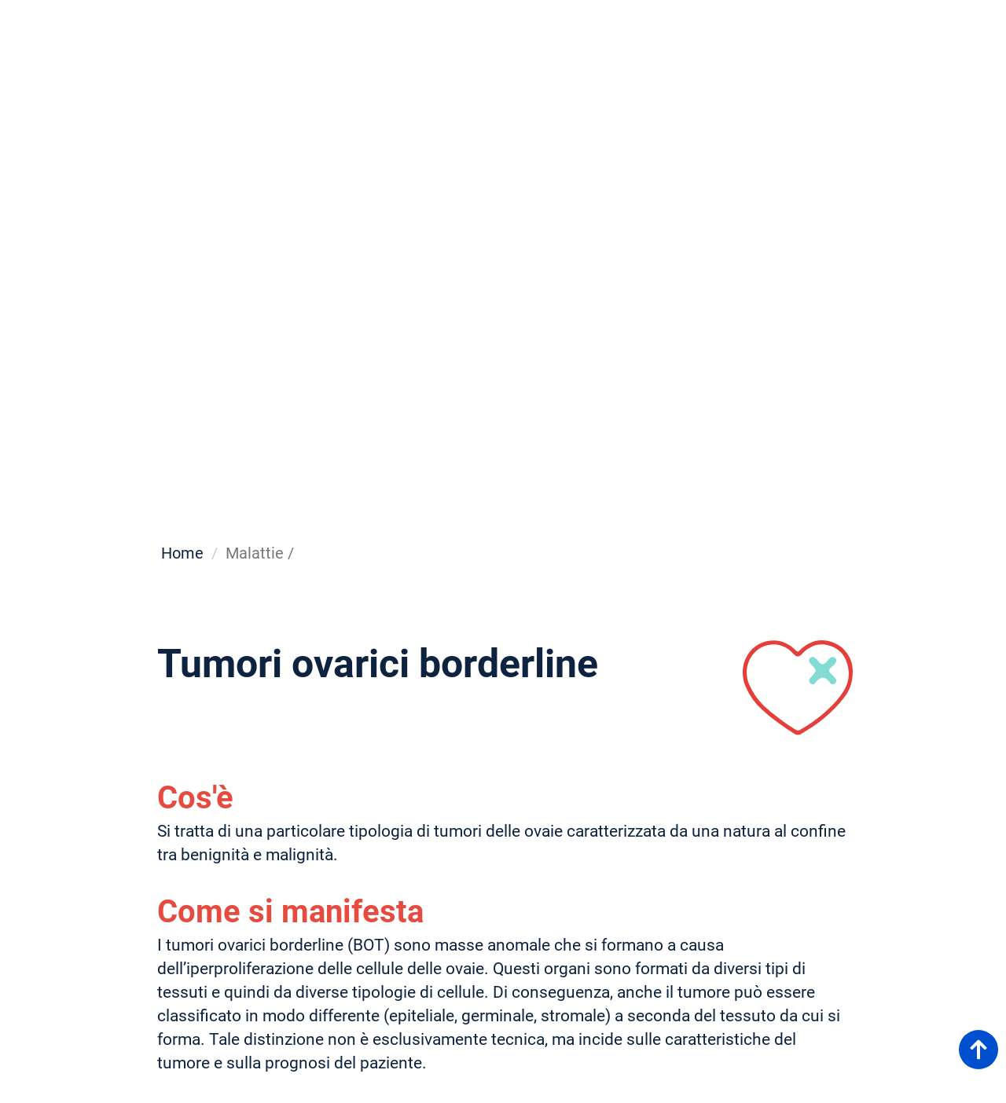

--- FILE ---
content_type: text/html; charset=utf-8
request_url: https://www.aosp.bo.it/it/content/tumori-ovarici-borderline?qt-pulsanti_medici=3&qt-pulsanti_percorsi=1
body_size: 19898
content:
<!DOCTYPE html>
<html lang="it" dir="ltr">
<head>
  <link rel="profile" href="http://www.w3.org/1999/xhtml/vocab" />
  <meta name="viewport" content="width=device-width, initial-scale=1.0">
  <meta http-equiv="Content-Type" content="text/html; charset=utf-8" />
<meta name="Generator" content="Drupal 7 (http://drupal.org)" />
<link rel="canonical" href="/it/content/tumori-ovarici-borderline" />
<link rel="shortlink" href="/it/node/3348" />
<link rel="shortcut icon" href="https://www.aosp.bo.it/sites/default/files/solo%20croce-1%20%281%29.svg" type="image/svg+xml" />
  <title>Tumori ovarici borderline | Policlinico di Sant&#039;Orsola</title>
  <style>
@import url("https://www.aosp.bo.it/modules/system/system.base.css?sxn5tg");
</style>
<style>
@import url("https://www.aosp.bo.it/sites/all/modules/date/date_api/date.css?sxn5tg");
@import url("https://www.aosp.bo.it/sites/all/modules/date/date_popup/themes/datepicker.1.7.css?sxn5tg");
@import url("https://www.aosp.bo.it/modules/field/theme/field.css?sxn5tg");
@import url("https://www.aosp.bo.it/sites/all/modules/menu_attach_block/menu_attach_block.css?sxn5tg");
@import url("https://www.aosp.bo.it/modules/node/node.css?sxn5tg");
@import url("https://www.aosp.bo.it/sites/all/modules/youtube/css/youtube.css?sxn5tg");
@import url("https://www.aosp.bo.it/sites/all/modules/views/css/views.css?sxn5tg");
@import url("https://www.aosp.bo.it/sites/all/modules/ckeditor/css/ckeditor.css?sxn5tg");
@import url("https://www.aosp.bo.it/sites/all/modules/media/modules/media_wysiwyg/css/media_wysiwyg.base.css?sxn5tg");
</style>
<style>
@import url("https://www.aosp.bo.it/sites/all/modules/colorbox/styles/default/colorbox_style.css?sxn5tg");
@import url("https://www.aosp.bo.it/sites/all/modules/ctools/css/ctools.css?sxn5tg");
@import url("https://www.aosp.bo.it/sites/all/modules/video/css/video.css?sxn5tg");
</style>
<link type="text/css" rel="stylesheet" href="/sites/all/libraries/fontawesome4.4.0/css/font-awesome.min.css" media="all" />
<style>
@import url("https://www.aosp.bo.it/sites/all/modules/tb_megamenu/css/bootstrap.css?sxn5tg");
@import url("https://www.aosp.bo.it/sites/all/modules/tb_megamenu/css/base.css?sxn5tg");
@import url("https://www.aosp.bo.it/sites/all/modules/tb_megamenu/css/default.css?sxn5tg");
@import url("https://www.aosp.bo.it/sites/all/modules/tb_megamenu/css/compatibility.css?sxn5tg");
@import url("https://www.aosp.bo.it/sites/all/modules/quicktabs/css/quicktabs.css?sxn5tg");
</style>
<style>.tb-megamenu.animate .mega > .mega-dropdown-menu,.tb-megamenu.animate.slide .mega > .mega-dropdown-menu > div{transition-delay:200ms;-webkit-transition-delay:200ms;-ms-transition-delay:200ms;-o-transition-delay:200ms;transition-duration:400ms;-webkit-transition-duration:400ms;-ms-transition-duration:400ms;-o-transition-duration:400ms;}
</style>
<style>
@import url("https://www.aosp.bo.it/sites/all/modules/lang_dropdown/lang_dropdown.css?sxn5tg");
</style>
<link type="text/css" rel="stylesheet" href="/sites/all/libraries/bootstrap-3.4.1-dist/css/bootstrap.css" media="all" />
<link type="text/css" rel="stylesheet" href="/sites/all/libraries/bootstrap-3.4.1-dist/css/drupal-bootstrap.css" media="all" />
<style>
@import url("https://www.aosp.bo.it/sites/all/themes/Santorsola/css/fonts.css?sxn5tg");
@import url("https://www.aosp.bo.it/sites/all/themes/Santorsola/css/style.css?sxn5tg");
@import url("https://www.aosp.bo.it/sites/all/themes/Santorsola/css/custom.css?sxn5tg");
@import url("https://www.aosp.bo.it/sites/all/themes/Santorsola/css/header.css?sxn5tg");
@import url("https://www.aosp.bo.it/sites/all/themes/Santorsola/css/footer.css?sxn5tg");
@import url("https://www.aosp.bo.it/sites/all/themes/Santorsola/css/area-banner-social.css?sxn5tg");
@import url("https://www.aosp.bo.it/sites/all/themes/Santorsola/css/blocchinews.css?sxn5tg");
@import url("https://www.aosp.bo.it/sites/all/themes/Santorsola/css/slickslider.css?sxn5tg");
@import url("https://www.aosp.bo.it/sites/all/themes/Santorsola/css/quicktab.css?sxn5tg");
@import url("https://www.aosp.bo.it/sites/all/themes/Santorsola/css/megamenu.css?sxn5tg");
@import url("https://www.aosp.bo.it/sites/all/themes/Santorsola/css/struttura.css?sxn5tg");
@import url("https://www.aosp.bo.it/sites/all/themes/Santorsola/css/sottostruttura.css?sxn5tg");
@import url("https://www.aosp.bo.it/sites/all/themes/Santorsola/css/pagina-avanzata.css?sxn5tg");
@import url("https://www.aosp.bo.it/sites/all/themes/Santorsola/css/style_new.css?sxn5tg");
</style>
  <!-- HTML5 element support for IE6-8 -->
  <!--[if lt IE 9]>
    <script src="https://cdn.jsdelivr.net/html5shiv/3.7.3/html5shiv-printshiv.min.js"></script>
  <![endif]-->
  <script src="https://www.aosp.bo.it/sites/all/modules/jquery_update/replace/jquery/1.10/jquery.min.js?v=1.10.2"></script>
<script src="https://www.aosp.bo.it/misc/jquery-extend-3.4.0.js?v=1.10.2"></script>
<script src="https://www.aosp.bo.it/misc/jquery-html-prefilter-3.5.0-backport.js?v=1.10.2"></script>
<script src="https://www.aosp.bo.it/misc/jquery.once.js?v=1.2"></script>
<script src="https://www.aosp.bo.it/misc/drupal.js?sxn5tg"></script>
<script src="https://www.aosp.bo.it/sites/all/modules/jquery_update/replace/ui/external/jquery.cookie.js?v=67fb34f6a866c40d0570"></script>
<script src="https://www.aosp.bo.it/sites/all/modules/jquery_update/replace/misc/jquery.form.min.js?v=2.69"></script>
<script src="https://www.aosp.bo.it/misc/form-single-submit.js?v=7.98"></script>
<script src="https://www.aosp.bo.it/misc/ajax.js?v=7.98"></script>
<script src="https://www.aosp.bo.it/sites/all/modules/jquery_update/js/jquery_update.js?v=0.0.1"></script>
<script src="/sites/all/libraries/bootstrap-3.4.1-dist/js/bootstrap.js"></script>
<script src="https://www.aosp.bo.it/sites/all/themes/bootstrap/js/misc/_progress.js?sxn5tg"></script>
<script src="https://www.aosp.bo.it/sites/default/files/languages/it_iphJ2waJcc5noeU1dnrhuSZOYzvlYAtdsJAOR4JueGg.js?sxn5tg"></script>
<script src="https://www.aosp.bo.it/sites/all/libraries/colorbox/jquery.colorbox-min.js?sxn5tg"></script>
<script src="https://www.aosp.bo.it/sites/all/modules/colorbox/js/colorbox.js?sxn5tg"></script>
<script src="https://www.aosp.bo.it/sites/all/modules/colorbox/styles/default/colorbox_style.js?sxn5tg"></script>
<script src="https://www.aosp.bo.it/sites/all/modules/colorbox/js/colorbox_load.js?sxn5tg"></script>
<script src="https://www.aosp.bo.it/sites/all/modules/colorbox/js/colorbox_inline.js?sxn5tg"></script>
<script src="https://www.aosp.bo.it/sites/all/modules/video/js/video.js?sxn5tg"></script>
<script src="https://www.aosp.bo.it/sites/all/modules/tb_megamenu/js/tb-megamenu-frontend.js?sxn5tg"></script>
<script src="https://www.aosp.bo.it/sites/all/modules/tb_megamenu/js/tb-megamenu-touch.js?sxn5tg"></script>
<script src="https://www.aosp.bo.it/misc/autocomplete.js?v=7.98"></script>
<script src="https://www.aosp.bo.it/sites/all/modules/quicktabs/js/quicktabs.js?sxn5tg"></script>
<script src="https://www.aosp.bo.it/sites/all/modules/lang_dropdown/lang_dropdown.js?sxn5tg"></script>
<script src="https://www.aosp.bo.it/sites/all/themes/Santorsola/js/custom.js?sxn5tg"></script>
<script src="https://www.aosp.bo.it/sites/all/themes/bootstrap/js/misc/ajax.js?sxn5tg"></script>
<script src="https://www.aosp.bo.it/sites/all/themes/bootstrap/js/misc/autocomplete.js?sxn5tg"></script>
<script>jQuery.extend(Drupal.settings, {"basePath":"\/","pathPrefix":"it\/","setHasJsCookie":0,"ajaxPageState":{"theme":"Santorsola","theme_token":"7vxGJd6ApAf7jmCMrfQmcT-gajgfuipxiuTP24Q6XJI","jquery_version":"1.10","js":{"sites\/all\/themes\/bootstrap\/js\/bootstrap.js":1,"sites\/all\/modules\/jquery_update\/replace\/jquery\/1.10\/jquery.min.js":1,"misc\/jquery-extend-3.4.0.js":1,"misc\/jquery-html-prefilter-3.5.0-backport.js":1,"misc\/jquery.once.js":1,"misc\/drupal.js":1,"sites\/all\/modules\/jquery_update\/replace\/ui\/external\/jquery.cookie.js":1,"sites\/all\/modules\/jquery_update\/replace\/misc\/jquery.form.min.js":1,"misc\/form-single-submit.js":1,"misc\/ajax.js":1,"sites\/all\/modules\/jquery_update\/js\/jquery_update.js":1,"https:\/\/cdn.jsdelivr.net\/npm\/bootstrap@3.4.1\/dist\/js\/bootstrap.js":1,"sites\/all\/themes\/bootstrap\/js\/misc\/_progress.js":1,"public:\/\/languages\/it_iphJ2waJcc5noeU1dnrhuSZOYzvlYAtdsJAOR4JueGg.js":1,"sites\/all\/libraries\/colorbox\/jquery.colorbox-min.js":1,"sites\/all\/modules\/colorbox\/js\/colorbox.js":1,"sites\/all\/modules\/colorbox\/styles\/default\/colorbox_style.js":1,"sites\/all\/modules\/colorbox\/js\/colorbox_load.js":1,"sites\/all\/modules\/colorbox\/js\/colorbox_inline.js":1,"sites\/all\/modules\/video\/js\/video.js":1,"sites\/all\/modules\/tb_megamenu\/js\/tb-megamenu-frontend.js":1,"sites\/all\/modules\/tb_megamenu\/js\/tb-megamenu-touch.js":1,"misc\/autocomplete.js":1,"sites\/all\/modules\/quicktabs\/js\/quicktabs.js":1,"sites\/all\/modules\/lang_dropdown\/lang_dropdown.js":1,"sites\/all\/themes\/Santorsola\/js\/custom.js":1,"sites\/all\/themes\/bootstrap\/js\/misc\/ajax.js":1,"sites\/all\/themes\/bootstrap\/js\/misc\/autocomplete.js":1},"css":{"modules\/system\/system.base.css":1,"sites\/all\/modules\/date\/date_api\/date.css":1,"sites\/all\/modules\/date\/date_popup\/themes\/datepicker.1.7.css":1,"modules\/field\/theme\/field.css":1,"sites\/all\/modules\/menu_attach_block\/menu_attach_block.css":1,"modules\/node\/node.css":1,"sites\/all\/modules\/youtube\/css\/youtube.css":1,"sites\/all\/modules\/views\/css\/views.css":1,"sites\/all\/modules\/ckeditor\/css\/ckeditor.css":1,"sites\/all\/modules\/media\/modules\/media_wysiwyg\/css\/media_wysiwyg.base.css":1,"sites\/all\/modules\/colorbox\/styles\/default\/colorbox_style.css":1,"sites\/all\/modules\/ctools\/css\/ctools.css":1,"sites\/all\/modules\/video\/css\/video.css":1,"https:\/\/cdnjs.cloudflare.com\/ajax\/libs\/font-awesome\/4.4.0\/css\/font-awesome.min.css":1,"sites\/all\/modules\/tb_megamenu\/css\/bootstrap.css":1,"sites\/all\/modules\/tb_megamenu\/css\/base.css":1,"sites\/all\/modules\/tb_megamenu\/css\/default.css":1,"sites\/all\/modules\/tb_megamenu\/css\/compatibility.css":1,"sites\/all\/modules\/quicktabs\/css\/quicktabs.css":1,"0":1,"sites\/all\/modules\/lang_dropdown\/lang_dropdown.css":1,"https:\/\/cdn.jsdelivr.net\/npm\/bootstrap@3.4.1\/dist\/css\/bootstrap.css":1,"https:\/\/cdn.jsdelivr.net\/npm\/@unicorn-fail\/drupal-bootstrap-styles@0.0.2\/dist\/3.3.1\/7.x-3.x\/drupal-bootstrap.css":1,"sites\/all\/themes\/Santorsola\/css\/fonts.css":1,"sites\/all\/themes\/Santorsola\/css\/style.css":1,"sites\/all\/themes\/Santorsola\/css\/custom.css":1,"sites\/all\/themes\/Santorsola\/css\/header.css":1,"sites\/all\/themes\/Santorsola\/css\/footer.css":1,"sites\/all\/themes\/Santorsola\/css\/area-banner-social.css":1,"sites\/all\/themes\/Santorsola\/css\/blocchinews.css":1,"sites\/all\/themes\/Santorsola\/css\/slickslider.css":1,"sites\/all\/themes\/Santorsola\/css\/quicktab.css":1,"sites\/all\/themes\/Santorsola\/css\/megamenu.css":1,"sites\/all\/themes\/Santorsola\/css\/struttura.css":1,"sites\/all\/themes\/Santorsola\/css\/sottostruttura.css":1,"sites\/all\/themes\/Santorsola\/css\/pagina-avanzata.css":1,"sites\/all\/themes\/Santorsola\/css\/style_new.css":1}},"colorbox":{"opacity":"0.85","current":"{current} of {total}","previous":"\u00ab Prev","next":"Next \u00bb","close":"Close","maxWidth":"98%","maxHeight":"98%","fixed":true,"mobiledetect":true,"mobiledevicewidth":"480px","file_public_path":"\/sites\/default\/files","specificPagesDefaultValue":"admin*\nimagebrowser*\nimg_assist*\nimce*\nnode\/add\/*\nnode\/*\/edit\nprint\/*\nprintpdf\/*\nsystem\/ajax\nsystem\/ajax\/*"},"jcarousel":{"ajaxPath":"\/it\/jcarousel\/ajax\/views"},"urlIsAjaxTrusted":{"\/it\/come-fare-per-lista":true,"\/it\/Strutture-lista-er":true,"\/it\/malattia-autocomplete":true,"\/it\/visite-ed-esami-diagnosi-autocomplete":true,"\/it\/percorso-di-cura-lista":true,"\/it\/quicktabs\/ajax\/pulsanti_medici\/0\/block\/views_delta_41c456467b357e6045a0e56b239f8f21\/1":true,"\/it\/quicktabs\/ajax\/pulsanti_medici\/1\/block\/views_delta_98fda4ef833dde17cafb864aab191120\/1":true,"\/it\/quicktabs\/ajax\/pulsanti_medici\/2\/block\/views_delta_1aee5b6999aab6e58c98868bd7e4c15a\/1":true,"\/it\/quicktabs\/ajax\/pulsanti_medici\/3\/block\/views_delta_d1a25a8464276a2d9d8cec51f01c841d\/1":true,"\/it\/quicktabs\/ajax\/pulsanti_malattie\/0\/block\/views_delta_7735914367f260a01df9517b2c1cb93b\/1":true,"\/it\/quicktabs\/ajax\/pulsanti_malattie\/1\/block\/views_delta_b6a76ed4aedb15ec8e5857cd17265a56\/1":true,"\/it\/quicktabs\/ajax\/pulsanti_diagnosi\/0\/block\/views_delta_a4bdfeaa33061db59f45781f5067f339\/1":true,"\/it\/quicktabs\/ajax\/pulsanti_diagnosi\/1\/block\/views_delta_-exp-visite_ed_esami-page_lista\/1":true,"\/it\/quicktabs\/ajax\/pulsanti_percorsi\/0\/block\/views_delta_76652bac338e12c18859696f594a4024\/1":true,"\/it\/quicktabs\/ajax\/pulsanti_percorsi\/1\/block\/views_delta_05c8febf105e4638da5f336a41783175\/1":true,"\/it\/content\/tumori-ovarici-borderline?qt-pulsanti_medici=3\u0026qt-pulsanti_percorsi=1":true},"ajax":{"quicktabs-tab-pulsanti_medici-0":{"progress":{"message":"","type":"throbber"},"event":"click","url":"\/it\/quicktabs\/ajax\/pulsanti_medici\/0\/block\/views_delta_41c456467b357e6045a0e56b239f8f21\/1"},"quicktabs-tab-pulsanti_medici-1":{"progress":{"message":"","type":"throbber"},"event":"click","url":"\/it\/quicktabs\/ajax\/pulsanti_medici\/1\/block\/views_delta_98fda4ef833dde17cafb864aab191120\/1"},"quicktabs-tab-pulsanti_medici-2":{"progress":{"message":"","type":"throbber"},"event":"click","url":"\/it\/quicktabs\/ajax\/pulsanti_medici\/2\/block\/views_delta_1aee5b6999aab6e58c98868bd7e4c15a\/1"},"quicktabs-tab-pulsanti_medici-3":{"progress":{"message":"","type":"throbber"},"event":"click","url":"\/it\/quicktabs\/ajax\/pulsanti_medici\/3\/block\/views_delta_d1a25a8464276a2d9d8cec51f01c841d\/1"},"quicktabs-tab-pulsanti_malattie-0":{"progress":{"message":"","type":"throbber"},"event":"click","url":"\/it\/quicktabs\/ajax\/pulsanti_malattie\/0\/block\/views_delta_7735914367f260a01df9517b2c1cb93b\/1"},"quicktabs-tab-pulsanti_malattie-1":{"progress":{"message":"","type":"throbber"},"event":"click","url":"\/it\/quicktabs\/ajax\/pulsanti_malattie\/1\/block\/views_delta_b6a76ed4aedb15ec8e5857cd17265a56\/1"},"quicktabs-tab-pulsanti_diagnosi-0":{"progress":{"message":"","type":"throbber"},"event":"click","url":"\/it\/quicktabs\/ajax\/pulsanti_diagnosi\/0\/block\/views_delta_a4bdfeaa33061db59f45781f5067f339\/1"},"quicktabs-tab-pulsanti_diagnosi-1":{"progress":{"message":"","type":"throbber"},"event":"click","url":"\/it\/quicktabs\/ajax\/pulsanti_diagnosi\/1\/block\/views_delta_-exp-visite_ed_esami-page_lista\/1"},"quicktabs-tab-pulsanti_percorsi-0":{"progress":{"message":"","type":"throbber"},"event":"click","url":"\/it\/quicktabs\/ajax\/pulsanti_percorsi\/0\/block\/views_delta_76652bac338e12c18859696f594a4024\/1"},"quicktabs-tab-pulsanti_percorsi-1":{"progress":{"message":"","type":"throbber"},"event":"click","url":"\/it\/quicktabs\/ajax\/pulsanti_percorsi\/1\/block\/views_delta_05c8febf105e4638da5f336a41783175\/1"}},"quicktabs":{"qt_pulsanti_medici":{"name":"pulsanti_medici","tabs":[{"bid":"views_delta_41c456467b357e6045a0e56b239f8f21","hide_title":1},{"bid":"views_delta_98fda4ef833dde17cafb864aab191120","hide_title":1},{"bid":"views_delta_1aee5b6999aab6e58c98868bd7e4c15a","hide_title":1},{"bid":"views_delta_d1a25a8464276a2d9d8cec51f01c841d","hide_title":1}],"urlIsAjaxTrusted":{"\/it\/come-fare-per-lista":true}},"qt_pulsanti_malattie":{"name":"pulsanti_malattie","tabs":[{"bid":"views_delta_7735914367f260a01df9517b2c1cb93b","hide_title":1},{"bid":"views_delta_b6a76ed4aedb15ec8e5857cd17265a56","hide_title":1}],"quicktabs":{"qt_pulsanti_medici":{"name":"pulsanti_medici","tabs":[{"bid":"views_delta_41c456467b357e6045a0e56b239f8f21","hide_title":1},{"bid":"views_delta_98fda4ef833dde17cafb864aab191120","hide_title":1},{"bid":"views_delta_1aee5b6999aab6e58c98868bd7e4c15a","hide_title":1},{"bid":"views_delta_d1a25a8464276a2d9d8cec51f01c841d","hide_title":1}],"urlIsAjaxTrusted":{"\/it\/come-fare-per-lista":true}}}},"qt_pulsanti_diagnosi":{"name":"pulsanti_diagnosi","tabs":[{"bid":"views_delta_a4bdfeaa33061db59f45781f5067f339","hide_title":1},{"bid":"views_delta_-exp-visite_ed_esami-page_lista","hide_title":1}],"quicktabs":{"qt_pulsanti_medici":{"name":"pulsanti_medici","tabs":[{"bid":"views_delta_41c456467b357e6045a0e56b239f8f21","hide_title":1},{"bid":"views_delta_98fda4ef833dde17cafb864aab191120","hide_title":1},{"bid":"views_delta_1aee5b6999aab6e58c98868bd7e4c15a","hide_title":1},{"bid":"views_delta_d1a25a8464276a2d9d8cec51f01c841d","hide_title":1}],"urlIsAjaxTrusted":{"\/it\/come-fare-per-lista":true}}}},"qt_pulsanti_percorsi":{"name":"pulsanti_percorsi","tabs":[{"bid":"views_delta_76652bac338e12c18859696f594a4024","hide_title":1},{"bid":"views_delta_05c8febf105e4638da5f336a41783175","hide_title":1}],"quicktabs":{"qt_pulsanti_medici":{"name":"pulsanti_medici","tabs":[{"bid":"views_delta_41c456467b357e6045a0e56b239f8f21","hide_title":1},{"bid":"views_delta_98fda4ef833dde17cafb864aab191120","hide_title":1},{"bid":"views_delta_1aee5b6999aab6e58c98868bd7e4c15a","hide_title":1},{"bid":"views_delta_d1a25a8464276a2d9d8cec51f01c841d","hide_title":1}],"urlIsAjaxTrusted":{"\/it\/come-fare-per-lista":true}}}}},"better_exposed_filters":{"views":{"input_malattia":{"displays":{"block":{"filters":[]},"block_1":{"filters":[]},"block_2":{"filters":[]},"block_3":{"filters":[]}}}}},"bootstrap":{"anchorsFix":"0","anchorsSmoothScrolling":"0","formHasError":1,"popoverEnabled":1,"popoverOptions":{"animation":1,"html":0,"placement":"right","selector":"","trigger":"click","triggerAutoclose":1,"title":"","content":"","delay":0,"container":"body"},"tooltipEnabled":1,"tooltipOptions":{"animation":1,"html":0,"placement":"auto left","selector":"","trigger":"hover focus","delay":0,"container":"body"}}});</script>
  <!-- Matomo -->
<script>
  var _paq = window._paq = window._paq || [];
  /* tracker methods like "setCustomDimension" should be called before "trackPageView" */
  _paq.push(['trackPageView']);
  _paq.push(['enableLinkTracking']);
  (function() {
    var u="//matomo.bbsitalia.com/";
    _paq.push(['setTrackerUrl', u+'matomo.php']);
    _paq.push(['setSiteId', '12']);
    var d=document, g=d.createElement('script'), s=d.getElementsByTagName('script')[0];
    g.async=true; g.src=u+'matomo.js'; s.parentNode.insertBefore(g,s);
  })();
</script>
<!-- End Matomo Code -->

</head>
<body class="html not-front not-logged-in no-sidebars page-node page-node- page-node-3348 node-type-malattia i18n-it">
  <div id="skip-link">
    <a href="#main-content" class="element-invisible element-focusable">Salta al contenuto principale</a>
  </div>
        <!-- overtop -->
<div id="overtop" class="container-fluid sopratestata clearfix">
  <div class="inside_overtop plr container-fluid">
            <div class="region region-overtop">
    <section id="block-menu-menu-menu-header" class="block block-menu contextual-links-region clearfix">

        <h2 class="block-title">Menu header</h2>
    
  <ul class="menu nav"><li class="first last leaf"><a href="/it/content/dove-siamo" class="overtop_mappa overtop_li">Dove siamo</a></li>
</ul>
</section>
<section id="block-custom-social-icon-block" class="block block-custom contextual-links-region clearfix">

        <h2 class="block-title">Social icon header block</h2>
    
  <ul class='icons_social_block'><li class='facebook socialicon'><a href='https://www.facebook.com/PoliclinicoDiSantOrsola' target='_blank'><img src='/sites/default/files/icons/facebook.svg' alt=''></a></li><li class='youtube socialicon'><a href='https://www.youtube.com/user/OspedaleSantOrsola' target='_blank'><img src='/sites/default/files/icons/youtube.svg'alt=''></a></li><li class='instagram socialicon'><a href='https://www.instagram.com/santorsola_irccs/' target='_blank'><img src='/sites/default/files/icons/instagram.svg' alt=''></a></li></ul>
</section>
<section id="block-lang-dropdown-language" class="block block-lang-dropdown contextual-links-region clearfix">

        <h2 class="block-title">Lingue</h2>
    
  <form class="lang_dropdown_form language" id="lang_dropdown_form_language" action="/it/content/tumori-ovarici-borderline?qt-pulsanti_medici=3&amp;qt-pulsanti_percorsi=1" method="post" accept-charset="UTF-8"><div><div class="form-item form-item-lang-dropdown-select form-type-select form-group"><select class="lang-dropdown-select-element form-control form-select" id="lang-dropdown-select-language" style="width:148px" name="lang_dropdown_select"><option value="it" selected="selected">Italiano</option><option value="en">English</option></select></div><input type="hidden" name="it" value="/it/content/tumori-ovarici-borderline?qt-pulsanti_medici=3&amp;qt-pulsanti_percorsi=1" />
<input type="hidden" name="en" value="/en/content/tumori-ovarici-borderline?qt-pulsanti_medici=3&amp;qt-pulsanti_percorsi=1" />
<noscript><div>
<button type="submit" id="edit-submit" name="op" value="Go" class="btn btn-default form-submit">Go</button>

</div></noscript><input type="hidden" name="form_build_id" value="form-rdpwuKXHNbdqGsHBLVLX4fc8NhgsewUFKartKLIFgv0" />
<input type="hidden" name="form_id" value="lang_dropdown_form" />
</div></form>
</section>
<section id="block-menu-menu-accedi-ai-servizi" class="block block-menu contextual-links-region clearfix">

        <h2 class="block-title">Area Riservata</h2>
    
  <ul class="menu nav"><li class="first last leaf"><a href="https://intranet.aosp.bo.it/frontpage">Area Riservata</a></li>
</ul>
</section>
  </div>

          </div>
</div>
<!-- over head -->

<div id="overheader" class="sopra_header plr">
  <div class="inside_overheader container-fluid">
    <div class="row">
      <div class="col-lg-8 col-md-8 col-sm-12 col-xs-12">
                  <div class="irccs"><a class="" href="/it" title="Home"><img src="/sites/default/files/icons/IRCCS.svg" alt=""></a></div>
          <div class="nomesito">
              <!--                        <a class="name navbar-brand" href="--><!--" title="--><!--"><span class="name_white">--><!--</span>&nbsp;<span class="name_red">--><!--</span></a>-->
              <a class="name navbar-brand" href="/it" title="Home"><img src="/sites/all/themes/Santorsola/logo.svg"></a>
          </div>
          <div class="universita"><a class="" href="https://www.unibo.it/it" target="_blank" title="Sito UNIBO"><img src="/sites/default/files/icons/universita.svg" alt=""></a></div>
              </div>
      <div class="col-lg-4 col-md-4 col-sm-12 col-xs-12">
                <div class="region region-overheader">
    <section id="block-search-form" class="block block-search contextual-links-region clearfix">

      
  <form class="form-search content-search" action="/it/content/tumori-ovarici-borderline?qt-pulsanti_medici=3&amp;qt-pulsanti_percorsi=1" method="post" id="search-block-form" accept-charset="UTF-8"><div><div>
      <h2 class="element-invisible">Form di ricerca</h2>
    <div class="input-group"><input title="Inserisci i termini da cercare." placeholder="Cerca" class="form-control form-text" type="text" id="edit-search-block-form--2" name="search_block_form" value="" size="15" maxlength="128" /><span class="input-group-btn"><button type="submit" class="btn btn-primary"><span class="icon glyphicon glyphicon-search" aria-hidden="true"></span>
</button></span></div><div class="form-actions form-wrapper form-group" id="edit-actions"><button class="element-invisible btn btn-info form-submit" type="submit" id="edit-submit--2" name="op" value="Cerca">Cerca</button>
</div><input type="hidden" name="form_build_id" value="form-VEt_Ugaaze7XCrVkYe5zBitUYWfEqR6UCkRzHhQDGpE" />
<input type="hidden" name="form_id" value="search_block_form" />
</div>
</div></form>
</section>
  </div>
            </div>
    </div>
  </div>
</div>


<!-- header -->

<!--<header id="navbar" role="banner" class="--><!--">-->
<header id="navbar" role="banner" class="navbar container-fluid plr navbar-default">
  <div class="container-fluid">
    <div class="navbar-header">


              <button type="button" class="navbar-toggle" data-toggle="collapse" data-target="#navbar-collapse">
          <span class="sr-only">Toggle navigation</span>
          <span class="icon-bar"></span>
          <span class="icon-bar"></span>
          <span class="icon-bar"></span>
        </button>
          </div>

          <div class="navbar-collapse collapse" id="navbar-collapse">
        <nav role="navigation">
                      <ul class="menu nav navbar-nav"><li class="first collapsed"><a href="/it/content/amministrazione-trasparente">Amministrazione trasparente</a></li>
<li class="expanded dropdown"><a href="/it/content/chi-siamo" class="dropdown-toggle" data-toggle="dropdown">Il Policlinico <span class="caret"></span></a><ul class="dropdown-menu"><li class="first collapsed"><a href="/it/content/chi-siamo">Chi siamo</a></li>
<li class="collapsed"><a href="/it/content/carte-dei-servizi">Carte dei Servizi</a></li>
<li class="collapsed"><a href="/it/content/policy-privacy-e-protezione-del-dato-personale">Policy privacy e protezione del dato personale</a></li>
<li class="leaf"><a href="/it/content/breast-unit">Breast Unit</a></li>
<li class="leaf"><a href="/it/content/cure-palliative-pediatriche">Cure palliative pediatriche</a></li>
<li class="collapsed"><a href="/it/content/malattie-rare-diagnosi-presa-carico-e-terapie-360-gradi">Malattie Rare</a></li>
<li class="last collapsed"><a href="/it/content/tumori-rari">Tumori rari</a></li>
</ul></li>
<li class="leaf"><a href="/it/content/sostieni-il-santorsola">Sostienici</a></li>
<li class="collapsed"><a href="/it/content/la-ricerca">La Ricerca</a></li>
<li class="collapsed"><a href="/it/content/elenco-dipartimenti">Dipartimenti</a></li>
<li class="expanded dropdown"><a href="/it/content/diritti-esigibili" class="dropdown-toggle" data-toggle="dropdown">Diritti Esigibili <span class="caret"></span></a><ul class="dropdown-menu"><li class="first collapsed"><a href="/it/content/diritti-esigibili-altri-diritti">Altri diritti e agevolazioni</a></li>
<li class="leaf"><a href="/it/content/diritti-esigibili-lavoratore">Diritti del lavoratore</a></li>
<li class="collapsed"><a href="/it/content/diritti-esigibili-lavoro">Diritto al lavoro</a></li>
<li class="collapsed"><a href="/it/content/diritti-esigibili-istruzione">Diritto all&#039;educazione e all&#039;istruzione</a></li>
<li class="collapsed"><a href="/it/content/diritti-esigibili-salute">Diritto alla Salute</a></li>
<li class="collapsed"><a href="/it/content/mobilit-turismo-e-sport">Mobilità Turismo e Sport</a></li>
<li class="collapsed"><a href="/it/content/diritti-esigibili-invalidit">Riconoscimento dell&#039;invalidità</a></li>
<li class="last collapsed"><a href="/it/content/le-tutele">Tutele e Servizi Sociali</a></li>
</ul></li>
<li class="last leaf"><a href="/it/content/poliambulatorio">Poliambulatorio</a></li>
</ul>          
                  </nav>
      </div>
      </div>
</header>
<!-- area slider -->

<!-- /area slider -->
<!-- area megamenu -->
      <div class="container-fluid plr">
      <div class="row">
          <div class="region region-megamenu">
    <section id="block-tb-megamenu-menu-malattie-cure-strutture" class="block block-tb-megamenu contextual-links-region clearfix">

      
  <div  data-duration="400" data-delay="200" id="tb-megamenu-menu-malattie-cure-strutture" class="tb-megamenu tb-megamenu-menu-malattie-cure-strutture animate fading" role="navigation" aria-label="Main navigation">
      <button data-target=".nav-collapse" data-toggle="collapse" class="btn btn-navbar tb-megamenu-button" type="button">
      <i class="fa fa-reorder"></i>
    </button>
    <div class="nav-collapse  always-show">
    <ul  class="tb-megamenu-nav nav level-0 items-5">
    <li  data-id="758" data-level="1" data-type="menu_item" data-class="" data-xicon="" data-caption="" data-alignsub="justify" data-group="0" data-hidewcol="0" data-hidesub="0" class="tb-megamenu-item level-1 mega mega-align-justify dropdown">
                  <a href="#" class="tb_nolink tb_comefareper tb_noclick">Come fare per</a>
              <div  data-class="" data-width="" class="tb-megamenu-submenu dropdown-menu mega-dropdown-menu nav-child">
  <div class="mega-dropdown-inner">
    <div  class="tb-megamenu-row row-fluid">
  <div  data-class="" data-width="12" data-hidewcol="0" id="tb-megamenu-column-1" class="tb-megamenu-column span12  mega-col-nav">
  <div class="tb-megamenu-column-inner mega-inner clearfix">
        <ul  class="tb-megamenu-subnav mega-nav level-1 items-1">
    <li  data-id="765" data-level="2" data-type="menu_item" data-class="" data-xicon="" data-caption="" data-alignsub="" data-group="0" data-hidewcol="0" data-hidesub="0" class="tb-megamenu-item level-2 mega">
                  <span class="tb_nolink ">Nel menù "Come fare per" trovate informazioni sui percorsi e le attività riguardanti alcuni dei temi più d'interesse per gli utenti del Policlinico Sant'Orsola</span>
                </li>
</ul>
  </div>
</div>
</div>

<div  class="tb-megamenu-row row-fluid">
  <div  data-showblocktitle="1" data-class="" data-width="12" data-hidewcol="" id="tb-megamenu-column-2" class="tb-megamenu-column span12  mega-col-nav">
  <div class="tb-megamenu-column-inner mega-inner clearfix">
        <div  data-type="block" data-block="views---exp-come_fare_per-page" class="tb-megamenu-block tb-block tb-megamenu-block">
  <div class="block-inner">
    <section id="block-views-exp-come-fare-per-page" class="block block-views clearfix">

      
  <form action="/it/come-fare-per-lista" method="get" id="views-exposed-form-come-fare-per-page" accept-charset="UTF-8"><div><div class="views-exposed-form">
  <div class="views-exposed-widgets clearfix">
          <div id="edit-nid-entityreference-filter-wrapper" class="views-exposed-widget views-widget-filter-nid_entityreference_filter">
                  <label for="edit-nid-entityreference-filter">
            Scegli l&#039;argomento di tuo interesse          </label>
                        <div class="views-widget">
          <div class="form-item form-item-nid-entityreference-filter form-type-select form-group"><select class="form-control form-select" id="edit-nid-entityreference-filter" name="nid_entityreference_filter"><option value="All" selected="selected">- Any -</option><option value="6801"> Accesso alle cure dei cittadini stranieri o italiani residenti all&#039;estero </option><option value="46967"> Accesso di professionisti esterni a strutture del Policlinico </option><option value="43248"> Associazioni di Volontariato </option><option value="6739"> Attività in Libera Professione - ALP / Attività a Pagamento </option><option value="53456"> Certificato di oblio oncologico </option><option value="6718"> Decesso di un congiunto in ospedale </option><option value="6719"> Dichiarazione di nascita </option><option value="52520"> Disposizione Anticipata di Trattamento (DAT) </option><option value="52602"> Donare sangue </option><option value="52603"> Donare sangue del cordone ombelicale </option><option value="48861"> Fascicolo sanitario elettronico </option><option value="43383"> Fondazione Policlinico Sant&#039;Orsola ETS </option><option value="51943"> Il parto in anonimato </option><option value="51944"> Interruzione volontaria di gravidanza (IVG) </option><option value="52604"> La propria sicurezza in ospedale </option><option value="47354"> Lavori di pubblica utilità </option><option value="51601"> Lettera di sollecito o diffida per pagamento ticket </option><option value="51078"> Lista di attesa per intervento chirurgico </option><option value="6814"> Logo Aziendale e concessione del patrocinio </option><option value="46166"> Misure anticovid19 - accesso in ospedale </option><option value="6813"> Onoranze funebri </option><option value="1183"> Pagamento del ticket </option><option value="1184"> Prenotazione visite e prestazioni di specialistica ambulatoriale - Servizio Sanitario Nazionale </option><option value="51075"> Prericovero chirurgico </option><option value="6800"> Prima accoglienza e informazione </option><option value="6724"> Punti di Ristoro </option><option value="6810"> Richiesta certificato di ricovero </option><option value="6808"> Richiesta documentazione sanitaria </option><option value="6803"> Richiesta rimborso di prestazione sanitaria </option><option value="36786"> Richiesta rimborso per malfunzionamento casse automatiche </option><option value="51942"> Ricovero in regime istituzionale </option><option value="6716"> Ritiro farmaci per pazienti in dimissione </option><option value="47146"> Ritiro referti </option><option value="6725"> Segnalazioni </option><option value="6722"> Servizi di trasporto in ambulanza a pagamento </option><option value="6721"> Servizi religiosi </option><option value="6720"> Servizi sociali </option><option value="49881"> Servizio Carrozzine </option><option value="6783"> Svolgimento autopsie giudiziarie </option><option value="6802"> Tempi di attesa </option><option value="52601"> Trattamento del dolore </option><option value="6723"> Viabilità interna e parcheggi </option></select></div>        </div>
              </div>
                    <div class="views-exposed-widget views-submit-button">
      <button type="submit" id="edit-submit-come-fare-per" name="" value="Cerca" class="btn btn-info form-submit">Cerca</button>
    </div>
      </div>
</div>
</div></form>
</section>
  </div>
</div>
  </div>
</div>
</div>
  </div>
</div>
  </li>

  <li  data-id="721" data-level="1" data-type="menu_item" data-class="" data-xicon="" data-caption="" data-alignsub="justify" data-group="0" data-hidewcol="0" data-hidesub="0" class="tb-megamenu-item level-1 mega mega-align-justify dropdown">
                  <a href="#" class="tb_nolink tb_medici tb_noclick">Medici / Strutture</a>
              <div  data-class="" data-width="" class="tb-megamenu-submenu dropdown-menu mega-dropdown-menu nav-child">
  <div class="mega-dropdown-inner">
    <div  class="tb-megamenu-row row-fluid">
  <div  data-class="" data-width="12" data-hidewcol="0" id="tb-megamenu-column-3" class="tb-megamenu-column span12  mega-col-nav">
  <div class="tb-megamenu-column-inner mega-inner clearfix">
        <ul  class="tb-megamenu-subnav mega-nav level-1 items-1">
    <li  data-id="766" data-level="2" data-type="menu_item" data-class="" data-xicon="" data-caption="" data-alignsub="" data-group="0" data-hidewcol="0" data-hidesub="0" class="tb-megamenu-item level-2 mega">
                  <span class="tb_nolink ">Ricerca un medico tra il personale qualificato del Policlinico di Sant'Orsola</span>
                </li>
</ul>
  </div>
</div>
</div>

<div  class="tb-megamenu-row row-fluid">
  <div  data-showblocktitle="1" data-class="" data-width="12" data-hidewcol="" id="tb-megamenu-column-4" class="tb-megamenu-column span12  mega-col-nav">
  <div class="tb-megamenu-column-inner mega-inner clearfix">
        <div  data-type="block" data-block="quicktabs--pulsanti_medici" class="tb-megamenu-block tb-block tb-megamenu-block">
  <div class="block-inner">
    <section id="block-quicktabs-pulsanti-medici" class="block block-quicktabs clearfix">

        <h2 class="block-title">pulsanti medici</h2>
    
  <div  id="quicktabs-pulsanti_medici" class="quicktabs-wrapper quicktabs-style-nostyle"><ul class="quicktabs-tabs quicktabs-style-nostyle"><li><a href="/it/content/tumori-ovarici-borderline?qt-pulsanti_percorsi=1&amp;qt-pulsanti_medici=0#qt-pulsanti_medici" id="quicktabs-tab-pulsanti_medici-0" class="quicktabs-tab quicktabs-tab-block quicktabs-tab-block-views-delta-41c456467b357e6045a0e56b239f8f21 active">Nome Medico</a></li>
<li><a href="/it/content/tumori-ovarici-borderline?qt-pulsanti_percorsi=1&amp;qt-pulsanti_medici=1#qt-pulsanti_medici" id="quicktabs-tab-pulsanti_medici-1" class="quicktabs-tab quicktabs-tab-block quicktabs-tab-block-views-delta-98fda4ef833dde17cafb864aab191120 active">Lista Medici</a></li>
<li><a href="/it/content/tumori-ovarici-borderline?qt-pulsanti_percorsi=1&amp;qt-pulsanti_medici=2#qt-pulsanti_medici" id="quicktabs-tab-pulsanti_medici-2" class="quicktabs-tab quicktabs-tab-block quicktabs-tab-block-views-delta-1aee5b6999aab6e58c98868bd7e4c15a active">Nome Struttura</a></li>
<li class="active"><a href="/it/content/tumori-ovarici-borderline?qt-pulsanti_percorsi=1&amp;qt-pulsanti_medici=3#qt-pulsanti_medici" id="quicktabs-tab-pulsanti_medici-3" class="quicktabs-tab quicktabs-tab-block quicktabs-tab-block-views-delta-d1a25a8464276a2d9d8cec51f01c841d active">Lista Strutture</a></li>
</ul><div id="quicktabs-container-pulsanti_medici" class="quicktabs_main quicktabs-style-nostyle"><div  id="quicktabs-tabpage-pulsanti_medici-3" class="quicktabs-tabpage "><section id="block-views-d1a25a8464276a2d9d8cec51f01c841d" class="block block-views contextual-links-region clearfix">

      
  <form action="/it/Strutture-lista-er" method="get" id="views-exposed-form-medici-strutture-ricerca-da-lista" accept-charset="UTF-8"><div><div class="views-exposed-form">
  <div class="views-exposed-widgets clearfix">
          <div id="edit-nid-entityreference-filter-wrapper" class="views-exposed-widget views-widget-filter-nid_entityreference_filter">
                  <label for="edit-nid-entityreference-filter">
            Seleziona la Struttura dalla Lista          </label>
                        <div class="views-widget">
          <div class="form-item form-item-nid-entityreference-filter form-type-select form-group"><select class="form-control form-select" id="edit-nid-entityreference-filter" name="nid_entityreference_filter"><option value="All" selected="selected">- Any -</option><option value="2915"> Anatomia e Istologia Patologica </option><option value="2980"> Andrologia </option><option value="2918"> Anestesia e Rianimazione CTV (Cardio-toraco-vascolare) </option><option value="2916"> Anestesia e TI polivalente </option><option value="2917"> Anestesiologia e rianimazione generale e pediatrica </option><option value="2919"> Anestesiologia e terapia del dolore </option><option value="2920"> Angiologia e malattie della coagulazione </option><option value="46335"> Banca Sangue Cordonale, Tessuti Cardiovascolari e Paratiroideo, Biobanca e Banca Gameti </option><option value="2921"> Cardiochirurgia </option><option value="2922"> Cardiochirurgia pediatrica e dell&#039;età evolutiva </option><option value="2923"> Cardiologia </option><option value="2924"> Cardiologia pediatrica e dell’età evolutiva </option><option value="3033"> Centro di chirurgia metabolica e dell’obesità </option><option value="2994"> Centro MARFAN - Centro Hub presidio della rete per le malattie rare (DGR 1966/06) </option><option value="2991"> Centro Unificato di Ricerca Biomedica Applicata CRBA </option><option value="43959"> Chirurgia addominale nell&#039;insufficienza d&#039;organo terminale e nei pazienti con trapianto d&#039;organo  </option><option value="2929"> Chirurgia del pancreas ed endocrina </option><option value="2926"> Chirurgia del tratto alimentare ed urgenze </option><option value="2928"> Chirurgia epatobiliare e dei trapianti </option><option value="2930"> Chirurgia orale e maxillo facciale </option><option value="2931"> Chirurgia pediatrica </option><option value="2932"> Chirurgia plastica </option><option value="2927"> Chirurgia senologica </option><option value="2933"> Chirurgia toracica </option><option value="2934"> Chirurgia vascolare </option><option value="2935"> Dermatologia </option><option value="51042"> Dermatologia Oncologica </option><option value="46371"> Diagnosi e Terapie dei Linfomi e delle Sindromi Linfoproliferative </option><option value="3015"> Ecografia interventistica diagnostica e terapeutica </option><option value="2936"> Ematologia </option><option value="2937"> Emolinfopatologia </option><option value="2938"> Endocrinologia e prevenzione e cura del diabete </option><option value="51175"> Farmacia Clinica, Produzione e Ricerca </option><option value="53741"> Farmacologia Clinica </option><option value="45551"> Fisica Sanitaria </option><option value="2940"> Gastroenterologia </option><option value="2941"> Genetica medica </option><option value="2943"> Geriatria Acuti e Continuità assistenziale </option><option value="2942"> Geriatria Acuti, Ortogeriatria e Centro Disturbi Cognitivi e Demenze (CDCD) </option><option value="2939"> Ginecologia e fisiopatologia della riproduzione umana </option><option value="2995"> Ginecologia oncologica </option><option value="51971"> Governo dei percorsi riabilitativi dall&#039;Ospedale al Territorio </option><option value="46418"> Immunogenetica e biologia dei trapianti </option><option value="43960"> Insufficienza cardiaca e trapianti </option><option value="3005"> Laboratorio Interaziendale di Patologia Molecolare dei Tumori Solidi </option><option value="49912"> Laboratorio Unico Metropolitano </option><option value="2976"> Macula e patologia vitreo retinica </option><option value="45924"> Malattie Emorragiche Congenite </option><option value="2947"> Malattie infettive </option><option value="2973"> Malattie infiammatorie croniche intestinali </option><option value="2948"> Medicina d&#039;urgenza e PS </option><option value="2949"> Medicina del lavoro </option><option value="3016"> Medicina interna ad indirizzo reumatologico </option><option value="2960"> Medicina interna cardiovascolare </option><option value="2961"> Medicina interna e fisiopatologia digestiva </option><option value="2953"> Medicina interna e malattie immunoreumatologiche </option><option value="3008"> Medicina Interna per il trattamento delle gravi insufficienze d&#039;organo </option><option value="2958"> Medicina interna, malattie epatobiliari e immunoallergologiche </option><option value="2963"> Medicina Interna, malattie neurovascolari ed epatometaboliche </option><option value="2964"> Medicina nucleare </option><option value="2952"> Medicina, fisica e riabilitazione </option><option value="2965"> Microbiologia Unica Metropolitana </option><option value="2966"> Nefrologia, dialisi e ipertensione </option><option value="2967"> Nefrologia, dialisi e trapianto </option><option value="2968"> Neonatologia e terapia intensiva neonatale </option><option value="3031"> Neurochirurgia Pediatrica </option><option value="2970"> Neurologia Azienda Ospedaliero-Universitaria Neuro AOU </option><option value="2971"> Neuropsichiatria Infantile </option><option value="2972"> Neuroradiologia con tecniche ad elevata complessità </option><option value="2979"> Nutrizione Clinica e Metabolismo - Centro Regionale di Riferimento per l’Insufficienza Intestinale Cronica Benigna (IICB) </option><option value="2974"> Oftalmologia </option><option value="47098"> Oncoematologia pediatrica </option><option value="2977"> Oncologia Medica - Ardizzoni </option><option value="2978"> Oncologia Medica - Zamagni </option><option value="2981"> Ortopedia e traumatologia </option><option value="2950"> Ostetricia e medicina dell&#039;età prenatale </option><option value="2982"> Otorinolaringoiatria e Audiologia </option><option value="2983"> Pediatria </option><option value="2969"> Pediatria d&#039;urgenza, pronto soccorso e OBI </option><option value="2984"> Pneumologia e T.I. respiratoria </option><option value="3010"> Pneumologia interventistica </option><option value="2993"> Poliambulatorio </option><option value="2986"> Radiologia addomino-pelvica diagnostica e interventistica </option><option value="2985"> Radiologia cardio-toraco vascolare, oncoematologica, d&#039;urgenza e dell&#039;età pediatrica </option><option value="2987"> Radioterapia </option><option value="2988"> Semeiotica medica </option><option value="2944"> Servizio Immunoematologia e Medicina Trasfusionale </option><option value="2992"> Servizio Psichiatrico di Diagnosi e Cura Azienda U.S.L. di Bologna </option><option value="3018"> Terapia Intensiva Polivalente e dei Trapianti di Organi Addominali </option><option value="53457"> Trapianto e Terapie Cellulari in Ematologia </option><option value="51609"> Trapianto Organi Solidi </option><option value="2962"> Urologia </option><option value="2996"> Week surgery AOU presso Budrio </option></select></div>        </div>
              </div>
                    <div class="views-exposed-widget views-submit-button">
      <button type="submit" id="edit-submit-medici" name="" value="Cerca" class="btn btn-info form-submit">Cerca</button>
    </div>
      </div>
</div>
</div></form>
</section>
</div></div></div>
</section>
  </div>
</div>
  </div>
</div>
</div>
  </div>
</div>
  </li>

  <li  data-id="719" data-level="1" data-type="menu_item" data-class="" data-xicon="" data-caption="" data-alignsub="justify" data-group="0" data-hidewcol="0" data-hidesub="0" class="tb-megamenu-item level-1 mega mega-align-justify dropdown">
                  <a href="#" class="tb_nolink tb_malattie tb_noclick">Malattie</a>
              <div  data-class="" data-width="" class="tb-megamenu-submenu dropdown-menu mega-dropdown-menu nav-child">
  <div class="mega-dropdown-inner">
    <div  class="tb-megamenu-row row-fluid">
  <div  data-class="" data-width="12" data-hidewcol="0" id="tb-megamenu-column-5" class="tb-megamenu-column span12  mega-col-nav">
  <div class="tb-megamenu-column-inner mega-inner clearfix">
        <ul  class="tb-megamenu-subnav mega-nav level-1 items-1">
    <li  data-id="762" data-level="2" data-type="menu_item" data-class="" data-xicon="" data-caption="" data-alignsub="" data-group="0" data-hidewcol="0" data-hidesub="0" class="tb-megamenu-item level-2 mega">
                  <span class="tb_nolink ">Scopri come possiamo aiutarti a curare una determinata malattia: trova i medici, i reparti, gli esami e le cure</span>
                </li>
</ul>
  </div>
</div>
</div>

<div  class="tb-megamenu-row row-fluid">
  <div  data-showblocktitle="0" data-class="" data-width="12" data-hidewcol="" id="tb-megamenu-column-6" class="tb-megamenu-column span12  mega-col-nav">
  <div class="tb-megamenu-column-inner mega-inner clearfix">
        <div  data-type="block" data-block="quicktabs--pulsanti_malattie" class="tb-megamenu-block tb-block tb-megamenu-block">
  <div class="block-inner">
    <section id="block-quicktabs-pulsanti-malattie" class="block block-quicktabs clearfix">

      
  <div  id="quicktabs-pulsanti_malattie" class="quicktabs-wrapper quicktabs-style-nostyle"><ul class="quicktabs-tabs quicktabs-style-nostyle"><li class="active"><a href="/it/content/tumori-ovarici-borderline?qt-pulsanti_medici=3&amp;qt-pulsanti_percorsi=1&amp;qt-pulsanti_malattie=0#qt-pulsanti_malattie" id="quicktabs-tab-pulsanti_malattie-0" class="quicktabs-tab quicktabs-tab-block quicktabs-tab-block-views-delta-7735914367f260a01df9517b2c1cb93b active">Conosco la malattia</a></li>
<li><a href="/it/content/tumori-ovarici-borderline?qt-pulsanti_medici=3&amp;qt-pulsanti_percorsi=1&amp;qt-pulsanti_malattie=1#qt-pulsanti_malattie" id="quicktabs-tab-pulsanti_malattie-1" class="quicktabs-tab quicktabs-tab-block quicktabs-tab-block-views-delta-b6a76ed4aedb15ec8e5857cd17265a56 active">Non conosco la malattia</a></li>
</ul><div id="quicktabs-container-pulsanti_malattie" class="quicktabs_main quicktabs-style-nostyle"><div  id="quicktabs-tabpage-pulsanti_malattie-0" class="quicktabs-tabpage "><section id="block-views-7735914367f260a01df9517b2c1cb93b" class="block block-views contextual-links-region clearfix">

      
  <form action="/it/malattia-autocomplete" method="get" id="views-exposed-form-malattie-malattie-page-autocomplete" accept-charset="UTF-8"><div><div class="views-exposed-form">
  <div class="views-exposed-widgets clearfix">
          <div id="edit-title-wrapper" class="views-exposed-widget views-widget-filter-title">
                  <label for="edit-title">
            Digita la malattia che cerchi          </label>
                        <div class="views-widget">
          <div class="form-item form-item-title form-type-textfield form-autocomplete form-group"><div class="input-group"><input class="form-control form-text" type="text" id="edit-title" name="title" value="" size="30" maxlength="128" /><input class="autocomplete" disabled="disabled" id="edit-title-autocomplete" type="hidden" value="https://www.aosp.bo.it/index.php?q=it/autocomplete_filter/title/malattie_malattie/page_autocomplete/0" />
<span class="input-group-addon"><span class="icon glyphicon glyphicon-refresh" aria-hidden="true"></span>
</span></div></div>        </div>
              </div>
                    <div class="views-exposed-widget views-submit-button">
      <button type="submit" id="edit-submit-malattie-malattie" name="" value="Cerca" class="btn btn-info form-submit">Cerca</button>
    </div>
      </div>
</div>
</div></form>
</section>
</div></div></div>
</section>
  </div>
</div>
  </div>
</div>
</div>
  </div>
</div>
  </li>

  <li  data-id="718" data-level="1" data-type="menu_item" data-class="" data-xicon="" data-caption="" data-alignsub="justify" data-group="0" data-hidewcol="0" data-hidesub="0" class="tb-megamenu-item level-1 mega mega-align-justify dropdown">
                  <a href="#" class="tb_nolink tb_visiteedesami tb_noclick">Visite ed esami</a>
              <div  data-class="" data-width="" class="tb-megamenu-submenu dropdown-menu mega-dropdown-menu nav-child">
  <div class="mega-dropdown-inner">
    <div  class="tb-megamenu-row row-fluid">
  <div  data-class="" data-width="12" data-hidewcol="0" id="tb-megamenu-column-7" class="tb-megamenu-column span12  mega-col-nav">
  <div class="tb-megamenu-column-inner mega-inner clearfix">
        <ul  class="tb-megamenu-subnav mega-nav level-1 items-1">
    <li  data-id="761" data-level="2" data-type="menu_item" data-class="" data-xicon="" data-caption="" data-alignsub="" data-group="0" data-hidewcol="0" data-hidesub="0" class="tb-megamenu-item level-2 mega">
                  <span class="tb_nolink ">Scopri come possiamo aiutarti a curare una determinata malattia: trova i medici, i reparti, gli esami e le cure</span>
                </li>
</ul>
  </div>
</div>
</div>

<div  class="tb-megamenu-row row-fluid">
  <div  data-showblocktitle="1" data-class="" data-width="12" data-hidewcol="" id="tb-megamenu-column-8" class="tb-megamenu-column span12  mega-col-nav">
  <div class="tb-megamenu-column-inner mega-inner clearfix">
        <div  data-type="block" data-block="quicktabs--pulsanti_diagnosi" class="tb-megamenu-block tb-block tb-megamenu-block">
  <div class="block-inner">
    <section id="block-quicktabs-pulsanti-diagnosi" class="block block-quicktabs clearfix">

        <h2 class="block-title">pulsanti diagnosi</h2>
    
  <div  id="quicktabs-pulsanti_diagnosi" class="quicktabs-wrapper quicktabs-style-nostyle"><ul class="quicktabs-tabs quicktabs-style-nostyle"><li class="active"><a href="/it/content/tumori-ovarici-borderline?qt-pulsanti_medici=3&amp;qt-pulsanti_percorsi=1&amp;qt-pulsanti_diagnosi=0#qt-pulsanti_diagnosi" id="quicktabs-tab-pulsanti_diagnosi-0" class="quicktabs-tab quicktabs-tab-block quicktabs-tab-block-views-delta-a4bdfeaa33061db59f45781f5067f339 active">Conosco la visita e l&#039;esame</a></li>
<li><a href="/it/content/tumori-ovarici-borderline?qt-pulsanti_medici=3&amp;qt-pulsanti_percorsi=1&amp;qt-pulsanti_diagnosi=1#qt-pulsanti_diagnosi" id="quicktabs-tab-pulsanti_diagnosi-1" class="quicktabs-tab quicktabs-tab-block quicktabs-tab-block-views-delta--exp-visite-ed-esami-page-lista active">Non conosco la visita e l&#039;esame</a></li>
</ul><div id="quicktabs-container-pulsanti_diagnosi" class="quicktabs_main quicktabs-style-nostyle"><div  id="quicktabs-tabpage-pulsanti_diagnosi-0" class="quicktabs-tabpage "><section id="block-views-a4bdfeaa33061db59f45781f5067f339" class="block block-views contextual-links-region clearfix">

      
  <form action="/it/visite-ed-esami-diagnosi-autocomplete" method="get" id="views-exposed-form-visite-ed-esami-page-autocomplete" accept-charset="UTF-8"><div><div class="views-exposed-form">
  <div class="views-exposed-widgets clearfix">
          <div id="edit-title2-wrapper" class="views-exposed-widget views-widget-filter-title">
                  <label for="edit-title2">
            Digita la visita o l&#039;esame che cerchi          </label>
                        <div class="views-widget">
          <div class="form-item form-item-title2 form-type-textfield form-autocomplete form-group"><div class="input-group"><input class="form-control form-text" type="text" id="edit-title2" name="title2" value="" size="30" maxlength="128" /><input class="autocomplete" disabled="disabled" id="edit-title2-autocomplete" type="hidden" value="https://www.aosp.bo.it/index.php?q=it/autocomplete_filter/title/visite_ed_esami/page_autocomplete/0" />
<span class="input-group-addon"><span class="icon glyphicon glyphicon-refresh" aria-hidden="true"></span>
</span></div></div>        </div>
              </div>
                    <div class="views-exposed-widget views-submit-button">
      <button type="submit" id="edit-submit-visite-ed-esami" name="" value="Cerca" class="btn btn-info form-submit">Cerca</button>
    </div>
      </div>
</div>
</div></form>
</section>
</div></div></div>
</section>
  </div>
</div>
  </div>
</div>
</div>
  </div>
</div>
  </li>

  <li  data-id="720" data-level="1" data-type="menu_item" data-class="" data-xicon="" data-caption="" data-alignsub="justify" data-group="0" data-hidewcol="0" data-hidesub="0" class="tb-megamenu-item level-1 mega mega-align-justify dropdown">
                  <a href="#" class="tb_nolink tb_percorsidicura tb_noclick">Trattamenti</a>
              <div  data-class="" data-width="" class="tb-megamenu-submenu dropdown-menu mega-dropdown-menu nav-child">
  <div class="mega-dropdown-inner">
    <div  class="tb-megamenu-row row-fluid">
  <div  data-class="" data-width="12" data-hidewcol="0" id="tb-megamenu-column-9" class="tb-megamenu-column span12  mega-col-nav">
  <div class="tb-megamenu-column-inner mega-inner clearfix">
        <ul  class="tb-megamenu-subnav mega-nav level-1 items-1">
    <li  data-id="763" data-level="2" data-type="menu_item" data-class="" data-xicon="" data-caption="" data-alignsub="" data-group="0" data-hidewcol="0" data-hidesub="0" class="tb-megamenu-item level-2 mega">
                  <span class="tb_nolink ">Scopri come possiamo aiutarti a curare una determinata malattia: trova i medici, i reparti, gli esami e le cure</span>
                </li>
</ul>
  </div>
</div>
</div>

<div  class="tb-megamenu-row row-fluid">
  <div  data-showblocktitle="1" data-class="" data-width="12" data-hidewcol="" id="tb-megamenu-column-10" class="tb-megamenu-column span12  mega-col-nav">
  <div class="tb-megamenu-column-inner mega-inner clearfix">
        <div  data-type="block" data-block="quicktabs--pulsanti_percorsi" class="tb-megamenu-block tb-block tb-megamenu-block">
  <div class="block-inner">
    <section id="block-quicktabs-pulsanti-percorsi" class="block block-quicktabs clearfix">

        <h2 class="block-title">pulsanti percorsi</h2>
    
  <div  id="quicktabs-pulsanti_percorsi" class="quicktabs-wrapper quicktabs-style-nostyle"><ul class="quicktabs-tabs quicktabs-style-nostyle"><li><a href="/it/content/tumori-ovarici-borderline?qt-pulsanti_medici=3&amp;qt-pulsanti_percorsi=0#qt-pulsanti_percorsi" id="quicktabs-tab-pulsanti_percorsi-0" class="quicktabs-tab quicktabs-tab-block quicktabs-tab-block-views-delta-76652bac338e12c18859696f594a4024 active">Conosco il trattamento</a></li>
<li class="active"><a href="/it/content/tumori-ovarici-borderline?qt-pulsanti_medici=3&amp;qt-pulsanti_percorsi=1#qt-pulsanti_percorsi" id="quicktabs-tab-pulsanti_percorsi-1" class="quicktabs-tab quicktabs-tab-block quicktabs-tab-block-views-delta-05c8febf105e4638da5f336a41783175 active">Non conosco il trattamento</a></li>
</ul><div id="quicktabs-container-pulsanti_percorsi" class="quicktabs_main quicktabs-style-nostyle"><div  id="quicktabs-tabpage-pulsanti_percorsi-1" class="quicktabs-tabpage "><section id="block-views-05c8febf105e4638da5f336a41783175" class="block block-views contextual-links-region clearfix">

      
  <form action="/it/percorso-di-cura-lista" method="get" id="views-exposed-form-percorso-di-cura-page-percorso-lista" accept-charset="UTF-8"><div><div class="views-exposed-form">
  <div class="views-exposed-widgets clearfix">
          <div id="edit-nid-entityreference-filter-3-wrapper" class="views-exposed-widget views-widget-filter-nid_entityreference_filter">
                  <label for="edit-nid-entityreference-filter-3">
            Seleziona il percorso di cura dalla lista          </label>
                        <div class="views-widget">
          <div class="form-item form-item-nid-entityreference-filter-3 form-type-select form-group"><select class="form-control form-select" id="edit-nid-entityreference-filter-3" name="nid_entityreference_filter_3"><option value="All" selected="selected">- Any -</option><option value="2675"> Adenomectomia prostatica tansvescicale (ATV) </option><option value="2419"> Alcolizzazione cisti </option><option value="47344"> Alcolizzazione percutanea delle cisti della tiroide e/o delle paratiroidi </option><option value="1624"> Alcolizzazione percutanea epatica (PEI) </option><option value="1588"> Angioplastica coronarica con stent </option><option value="2635"> Annessiectomia  </option><option value="1593"> Anteposizione del nervo ulnare </option><option value="1595"> Artroprotesi di spalla </option><option value="1594"> Artroprotesi d’anca </option><option value="1596"> Artroscopia per lesione del legamento crociato anteriore </option><option value="1597"> Artroscopia per lesione meniscale </option><option value="2676"> Asportazione cisti dell’epididimo </option><option value="2677"> Asportazione cisti renali </option><option value="47323"> Asportazione radicale lesione cute </option><option value="1592"> Azoospermia </option><option value="2717"> Bilioplastica </option><option value="3377"> Bilobectomia </option><option value="3342"> Brachiterapia </option><option value="1578"> Capsulotomia Yag - Laser per cataratta secondaria </option><option value="1625"> Chemioembolizzazione </option><option value="1634"> Chemioterapia </option><option value="53044"> Chirurgia dell&#039;epilessia </option><option value="2556"> Chiusura chirurgica del dotto arterioso di Botallo </option><option value="1614"> Chiusura transcatetere del dotto arterioso di Botallo </option><option value="2678"> Circoncisione </option><option value="2679"> Cistectomia parziale </option><option value="2680"> Cistectomia radicale </option><option value="2513"> Colecistectomia </option><option value="2512"> Colectomia </option><option value="1608"> Commissurotomia </option><option value="2636"> Conizzazione </option><option value="2383"> Conteggio dei carboidrati </option><option value="1584"> Corpoplastica di raddrizzamento </option><option value="53080"> Crioconservazione degli ovociti </option><option value="53081"> Crioconservazione degli spermatozoi </option><option value="2637"> Crioconservazione di tessuto ovarico </option><option value="1598"> Decompressione del nervo mediano </option><option value="2718"> Denervazione renale </option><option value="53405"> Dissezione ascellare linfonodale </option><option value="1626"> Drenaggio percutaneo </option><option value="3341"> Elettrochemioterapia </option><option value="1609"> Embolizzazione </option><option value="2420"> Emi-tiroidectomia </option><option value="1599"> Endortesi </option><option value="2681"> Enucleazione prostatica con laser </option><option value="7029"> Exeresi </option><option value="1579"> Facoemulsificazione </option><option value="47325"> Fototerapia </option><option value="2682"> Frenuloplastica </option><option value="2683"> Frenulotomia </option><option value="2511"> Gastrectomia </option><option value="1610"> Impianto di contropulsatore aortico </option><option value="1611"> Impianto di filtro cavale </option><option value="1585"> Impianto di protesi peniena </option><option value="52856"> Induzione del travaglio di parto </option><option value="47326"> Infiltrazioni intralesionali nel cuoio capelluto </option><option value="1580"> Iniezione intravitreale di farmaci anti VEGF o cortisonici </option><option value="2638"> Inseminazione intrauterina </option><option value="2684"> Instillazioni endovescicali con BGC o chemioterapici </option><option value="1600"> Intervento chirurgico di artroprotesi di ginocchio </option><option value="1601"> Intervento chirurgico per instabilità della spalla </option><option value="1602"> Intervento chirurgico per lesione della cuffia dei rotatori </option><option value="52674"> Intervento di Fontan o Connessione Cavo-polmonare Totale </option><option value="1615"> Intervento di Ross </option><option value="3343"> Isterectomia radicale </option><option value="2639"> Isteroannessiectomia  </option><option value="2685"> Legatura e sezione delle vene spermatiche </option><option value="2686"> Linfoadenectomia inguinale </option><option value="2687"> Litotrissia endoscopica con ureterorenoscopia flessibile (RIRS) </option><option value="2688"> Litotrissia extracorporea (ESWL) </option><option value="3378"> Lobectomia polmonare </option><option value="53467"> Mastectomia endoscopica nipple sparing single port </option><option value="1603"> Microdisectomia per l’ernia del disco </option><option value="1586"> MicroTESE </option><option value="2640"> Miomectomia </option><option value="1590"> Mitraclip </option><option value="2515"> Nefrectomia </option><option value="2689"> Nefrolitotrissia Percutanea (PCNL)  </option><option value="1627"> Nefrostomia </option><option value="45587"> Nutrizione parentale domiciliare </option><option value="2641"> Omentectomia </option><option value="1587"> Orchiectomia </option><option value="2690"> Orchifunicolectomia </option><option value="2642"> Ovariectomia </option><option value="1632"> PAIR </option><option value="2514"> Pancreasectomia </option><option value="1628"> Paracentesi ecoguidata </option><option value="3344"> Pelvectomia </option><option value="1612"> Pericardiocentesi percutanea </option><option value="2691"> Pieloplastica </option><option value="3379"> Pneumonectomia </option><option value="2643"> Polipectomia isteroscopica </option><option value="2692"> Posizionamento di sfintere artificiale </option><option value="2732"> Posizionamento di un catetere venoso centrale </option><option value="2719"> Posizionamento e rimozione filtro cavale </option><option value="2693"> Posizionamento e sostituzione stent ureterale </option><option value="53077"> Procreazione Medicalmente Assistita PMA </option><option value="2519"> Proctocolectomia </option><option value="2694"> Prostatectomia radicale </option><option value="1604"> Pulizia chirurgica </option><option value="1629"> Radioembolizzazione (SIRT) </option><option value="2422"> Radioterapia esterna </option><option value="1606"> Reimpianto di artroprotesi di ginocchio </option><option value="1605"> Reimpianto di artroprotesi d’anca </option><option value="3380"> Resezione atipica del polmone </option><option value="2509"> Resezione epatica </option><option value="2577"> Resezione intestinale complessa </option><option value="2578"> Resezione masse addominali </option><option value="2699"> Resezione transuretrale della prostata (TURP) </option><option value="2695"> Resezione transuterale di neoplasia vescicale (TURV) </option><option value="47190"> Ricostruzioni con protesi “custom-made”  </option><option value="2720"> Rimozione calcoli per via percutanea </option><option value="47304"> Rimozione dei corni laterali della matrice ungueale </option><option value="2385"> Rimozione di unghia, matrice ungueale o plica ungueale </option><option value="2644"> Salpingectomia </option><option value="1630"> Sclero-embolizzazione </option><option value="3381"> Segmentectomia </option><option value="1631"> Shunt Porto-sistemico intraepatico transgiugulare (Tips) </option><option value="1616"> Sostituzione della valvola mitrale </option><option value="1617"> Sostituzione della valvola tricuspide </option><option value="2558"> Surrenectomia </option><option value="53780"> TAME (Microembolizzazione delle arterie)  </option><option value="1591"> TAVI </option><option value="49848"> Tecniche di Procreazione Medicalmente Assistita PMA di III° livello </option><option value="49845"> Tecniche di Procreazione Medicalmente Assistita PMA di II° livello </option><option value="49843"> Tecniche di Procreazione Medicalmente Assistita PMA di I° livello </option><option value="1607"> Tenolisi per dito a scatto </option><option value="47327"> Terapia con rituximab </option><option value="43252"> Terapia degli ipertiroidismi </option><option value="49756"> Terapia della SBS con “fattori trofici intestinali” </option><option value="47328"> Terapia fotodinamica </option><option value="1621"> Termoablazione con microonde </option><option value="1622"> Termoablazione con radiofrequenza </option><option value="47345"> Termoablazione mediante radiofrequenza (RFA) dei noduli e dei microcarcinomi della tiroide </option><option value="2696"> TESE </option><option value="2421"> Tiroidectomia </option><option value="1633"> Toracentesi ecoguidata </option><option value="1582"> Trabulectomia </option><option value="1581"> Trabulectomia Laser Selettiva </option><option value="1635"> Trapianto allogenico di cellule staminali </option><option value="1636"> Trapianto autologo cellule staminali prelevate dal midollo osseo </option><option value="1637"> Trapianto autologo cellule staminali prelevate dal sangue periferico </option><option value="47452"> Trapianto autologo di cellule staminali emopoietiche </option><option value="2510"> Trapianto di fegato </option><option value="2516"> Trapianto di rene </option><option value="47329"> Trattamenti per patologie genitali </option><option value="2697"> Ureteroscopia diagnostica </option><option value="2698"> Uretrotomia endoscopica </option><option value="1589"> Valvuloplastica aortica percutanea </option><option value="1618"> Valvuloplastica mitrale percutanea </option><option value="1613"> Valvuloplastica polmonare </option><option value="1619"> Valvuloplastica tricuspidale </option><option value="1620"> Valvulotomia chirurgica polmonare </option><option value="1583"> Vitrectomia </option></select></div>        </div>
              </div>
                    <div class="views-exposed-widget views-submit-button">
      <button type="submit" id="edit-submit-percorso-di-cura" name="" value="Cerca" class="btn btn-info form-submit">Cerca</button>
    </div>
      </div>
</div>
</div></form>
</section>
</div></div></div>
</section>
  </div>
</div>
  </div>
</div>
</div>
  </div>
</div>
  </li>
</ul>
      </div>
  </div>

</section>
  </div>
      </div>
    </div>
  <!-- /area megamenu -->

<!--<div class="main-container container-fluid --><!--">-->

<div class="spaziatore"></div>
<!-- area Breadcrumb -->
    <div class="container plr area_breadcrumb">
        <div class="row">
            <ol class="breadcrumb"><li>Tumori ovarici borderline</li><li></li></ol>        </div>
    </div>
<!-- /area Breadcrumb -->
  <div class="main-container container-fluid plr">

  <header role="banner" id="page-header">
    
      </header> <!-- /#page-header -->

  <div class="row">

    
    <section class="col-sm-12">
      
      <a id="main-content"></a>
                    <h1 class="page-header">
        	<img class="" src="/sites/default/files/simboli/malattie.svg">             <a href="#title" class="titolo_struttura" hidden></a>
            <div id="title"></div>
        	<div class="title_container">
        		Tumori ovarici borderline        	            		        	</div>
        </h1>

                                                                <!-- render content -->
          <div class="region region-content">
    <section id="block-system-main" class="block block-system clearfix">

      
  
<!-- node--malattia.tpl.php -->

<!-- carico il contenuto homepage -->

<article id="node-3348" class="node node-malattia clearfix struttura">
    <!-- render custom struttura -->
  
  <!--
This file is not used by Drupal core, which uses theme functions instead.
See http://api.drupal.org/api/function/theme_field/7 for details.
After copying this file to your theme's folder and customizing it, remove this
HTML comment.
-->
<div class="field field-name-field-cosa- field-type-text-with-summary field-label-above">
      <div class="field-label">Cos&#039;è&nbsp;</div>
    <div class="field-items">
          <div class="field-item even"><p>Si tratta di una particolare tipologia di tumori delle ovaie caratterizzata da una natura al confine tra benignità e malignità.</p>
</div>
      </div>
</div>
<!--
This file is not used by Drupal core, which uses theme functions instead.
See http://api.drupal.org/api/function/theme_field/7 for details.
After copying this file to your theme's folder and customizing it, remove this
HTML comment.
-->
<div class="field field-name-field-come-si-manifesta field-type-text-with-summary field-label-above">
      <div class="field-label">Come si manifesta&nbsp;</div>
    <div class="field-items">
          <div class="field-item even"><p>I tumori ovarici borderline (BOT) sono masse anomale che si formano a causa dell’iperproliferazione delle cellule delle ovaie. Questi organi sono formati da diversi tipi di tessuti e quindi da diverse tipologie di cellule. Di conseguenza, anche il tumore può essere classificato in modo differente (epiteliale, germinale, stromale) a seconda del tessuto da cui si forma. Tale distinzione non è esclusivamente tecnica, ma incide sulle caratteristiche del tumore e sulla prognosi del paziente. </p>
<p>Questi tumori possono interessare solo una o entrambe le ovaie e, come buona parte delle neoplasie, dare origine a metastasi. Le cellule maligne, infatti, possono espandersi anche negli organi vicini (ad esempio il peritoneo, la membrana sierosa che ricopre gli organi addominali e costituisce il rivestimento della parete addominale), dando origine a nuovi tumori chiamate metastasi. </p>
<p>A differenza dei carcinomi, i BOT non hanno una natura ben definita, ma sono piuttosto il frutto di un incrocio tra alcune caratteristiche tipiche dei tumori benigni e altre peculiarità dei tumori benigni. In particolare, le metastasi dei tumori ovarici borderline tendono a rimanete confinate all’interno dell’addome. La prognosi, inoltre, è tendenzialmente positiva, anche se è frequente la comparsa di recidive. Infine, tali neoplasie colpiscono maggiormente le donne in giovane età.</p>
<p>In ogni caso, la maggior parte di questi tumori è asintomatica, ossia non dà origine ad alcuna manifestazione clinica evidente. Quando presenti, i sintomi sono molto simili a quelli del carcinoma ovarico: dolore, gonfiore addominale, frequente necessità di urinare, talvolta associati a perdite di sangue vaginali, problemi intestinali e scarso appetito.</p>
</div>
      </div>
</div>
<!--
This file is not used by Drupal core, which uses theme functions instead.
See http://api.drupal.org/api/function/theme_field/7 for details.
After copying this file to your theme's folder and customizing it, remove this
HTML comment.
-->
<div class="field field-name-field-origine field-type-text-with-summary field-label-above">
      <div class="field-label">Origine&nbsp;</div>
    <div class="field-items">
          <div class="field-item even"><p>Il tumore, come anticipato, nasce a causa della divisione e moltiplicazione eccessiva di cellule “impazzite” dell’ovaio. Si tratta di un processo anomalo e fuori controllo la cui dinamica non è ancora stata completamente chiarita. </p>
<p>Le cause che portano allo sviluppo del carcinoma, infatti, non sono al momento note, anche se sono stati individuati alcuni fattori di rischio come la giovane età.</p>
</div>
      </div>
</div>
<!--
This file is not used by Drupal core, which uses theme functions instead.
See http://api.drupal.org/api/function/theme_field/7 for details.
After copying this file to your theme's folder and customizing it, remove this
HTML comment.
-->
<div class="field field-name-field-come-si-accerta field-type-text-with-summary field-label-above">
      <div class="field-label">Come si accerta&nbsp;</div>
    <div class="field-items">
          <div class="field-item even"><p>I tumori ovarici borderline possono essere individuati attraverso l’esecuzione di alcuni esami strumentali, come ad esempio l’ecografia pelvica transvaginale o una laparoscopia diagnostica. La natura maligna della massa tumorale viene solitamente accertata attraverso una biopsia.</p>
</div>
      </div>
</div>
<!--
This file is not used by Drupal core, which uses theme functions instead.
See http://api.drupal.org/api/function/theme_field/7 for details.
After copying this file to your theme's folder and customizing it, remove this
HTML comment.
-->
<div class="field field-name-field-trattamento field-type-text-with-summary field-label-above">
      <div class="field-label">Trattamenti&nbsp;</div>
    <div class="field-items">
          <div class="field-item even"><p>L’approccio curativo viene scelto dai medici in base alle condizioni di salute della paziente e allo stadio del tumore. Il trattamento di prima scelta, in ogni caso, è chirurgico, e si concentra sull’asportazione della massa tumorale e degli organi coinvolti dalla patologia. </p>
<p>Spesso, data la giovane età di buona parte delle pazienti, l’operazione viene eseguita con tecniche “fertility spaging”, un approccio che permette di conservare le funzioni riproduttive controllando ugualmente la patologia.</p>
</div>
      </div>
</div>
  <!--/ render custom struttura -->

<!-- Area Pulsanti  -->
<div class="row pulsanti_informazioni">
	<div class="row_false">
        <div class="col-md-6 col-ls-12">
                        <div class="riga_pulsante seconda_riga">
                <a data-toggle="collapse" href="#area_visite_esami" aria-expanded="false" aria-controls="footwear" class="pulsante visite_ed_esami">
                    <img src="/sites/default/files/simboli/visite.svg" class="simbolo_pulsante simbolo_visite">
                    <p>Visite ed esami correlati</p>
                </a>
                <div class="collapse area_vista" id="area_visite_esami">
                    <div class="intro">L'elenco è puramente indicativo e non sostituisce la prescrizione medica</div>
                    <div class="view view-input-malattia view-id-input_malattia view-display-id-block view-dom-id-5ed2d586832491818a69a91ed6816a7e">
        
  
  
      <div class="view-content">
        <div class="views-row views-row-1 views-row-odd views-row-first views-row-last">
      
  <div class="views-field views-field-field-diagnosi">        <div class="field-content"><a href="/it/content/biopsia-ginecologica-eco-guidata">Biopsia ginecologica eco-guidata</a><br><a href="/it/content/dosaggio-dei-marcatori-tumorali">Dosaggio dei marcatori tumorali </a><br><a href="/it/content/ecografia-con-mezzo-di-contrasto">Ecografia con mezzo di contrasto</a><br><a href="/it/content/ecografia-pelvica-transvaginale">Ecografia pelvica transvaginale</a><br><a href="/it/content/isteroscopia-diagnostica">Isteroscopia diagnostica</a><br><a href="/it/content/pet0">Pet</a><br><a href="/it/content/test-brca">Test BRCA</a><br><a href="/it/content/tc-torace">TC torace</a></div>  </div>  </div>
    </div>
  
  
  
  
  
  
</div>                </div>
            </div>
        </div>
        <div class="col-md-6 col-ls-12">
            <div class="riga_pulsante prima_riga">
                <a data-toggle="collapse" href="#area_percorsi_di_cura" aria-expanded="false" aria-controls="footwear" class="pulsante percorsi_di_cura">
                    <img src="/sites/default/files/simboli/percorsi.svg" class="simbolo_pulsante simbolo_percorsi" >
                    <p>Trattamenti correlati</p>
                </a>
                <div class="collapse area_vista" id="area_percorsi_di_cura">
                    <div class="intro">L'elenco include alcuni dei possibili trattamenti correlati, è indicativo e non sostituisce la prescrizione medica</div>
                    <div class="view view-input-malattia view-id-input_malattia view-display-id-block_1 view-dom-id-88638775ea3e6bfa92af26956d1000fc">
        
  
  
      <div class="view-content">
        <div class="views-row views-row-1 views-row-odd views-row-first views-row-last">
      
  <div class="views-field views-field-field-percorso-di-cura">        <div class="field-content"><a href="/it/content/pelvectomia">Pelvectomia</a><BR><a href="/it/content/chemioterapia">Chemioterapia</a></div>  </div>  </div>
    </div>
  
  
  
  
  
  
</div>                </div>
            </div>
        </div>
    </div>
    <div class="row_false text-center">
        <div class="col-md-6 col-ls-12">
            <div class="riga_pulsante seconda_riga">
                <a data-toggle="collapse" href="#area_struttura" aria-expanded="false" aria-controls="footwear" class="pulsante percorsi_di_cura">
                    <img src="/sites/default/files/simboli/struttura.svg" class="simbolo_pulsante simbolo_percorsi" >
                    <p>Strutture coinvolte</p>
                </a>
                <div class="collapse area_vista" id="area_struttura">
                    <div class="intro"></div>
                    <div class="view view-input-malattia view-id-input_malattia view-display-id-block_2 view-dom-id-bd6bd31055f2f0cb00cf666f442dee81">
        
  
  
      <div class="view-content">
        <div class="views-row views-row-1 views-row-odd views-row-first views-row-last">
      
  <div class="views-field views-field-title">        <span class="field-content"><a href="/it/content/oncologia-ginecologica-de-iaco-ssd">Ginecologia oncologica</a></span>  </div>  </div>
    </div>
  
  
  
  
  
  
</div>                </div>
            </div>
        </div>
    </div>
</div>
<!-- /Area Pulsanti  -->

    </article>
</section>
  </div>
                </section>

    
  </div>
</div>

<!-- sezione news sotto contenuto new-->
  <div class="banner-news-sotto-contenuto" style='display:none;'>
    <div class="container-fluid plr">
      <div class="row">
          <div class="col-lg-4 col-md-6 col-sm-12 col-xs-12">
                        </div>
          <div class="col-lg-4 col-md-6 col-sm-12 col-xs-12">
                        </div>
        <div class="col-lg-4 col-md-6 col-sm-12 col-xs-12">
                  </div>
      </div>
    </div>
  </div>

<!-- /sezione news sotto contenuto -->



<!-- sezione social e banner sotto contenuto -->
  <div class="banner-e-social">
        <div class="container-flex">
<!--          <div class="row">-->
<!--            <div class="col-lg-12">-->
                <div class="region region-area-banner-e-socialwall">
    <section id="block-custom-sostieni-santorsola" class="block block-custom contextual-links-region clearfix">

        <h2 class="block-title">Sustain SantOrsola</h2>
    
  <div class='container-fluid plr per-i-medici'><div class='row'><div class='col-xs-12 col-sm-12 col-md-12 col-lg-12 aiuto_sinistro'><div class='immagine_aiuta'><img src='/sites/default/files/icons/sostieni.svg' class='stetoscopio'></div><div class='contenitore_testo_aiuta'><div class='dati_primariga_centrale'>Sostieni il Sant'Orsola</div><div class='dati_secondariga_centrale'>Sostieni le attività di assistenza, didattica e ricerca del Policlinico attraverso donazioni o finanziamenti.</div></div></div><div class='col-xs-12 col-sm-12 col-md-12 col-lg-12 aiuto_destro'><a class='pulsante-area btn btn-info' href='#'>Scopri come</a></div></div></div><div class='image-banner'><img src='/sites/default/files/icons/Sostienisantorsola.png' class='stetoscopio'></div>
</section>
<section id="block-custom-per-i-medici" class="block block-custom contextual-links-region clearfix">

        <h2 class="block-title">Per i Medici</h2>
    
  <img src='/sites/default/files/contatore1.jpg' style='width: 100%;'></div></div><div class='image-banner-grande'><img src='/sites/default/files/icons/bannerfootersantorsola.png' class='stetoscopio'></div>
</section>
  </div>
<!--            </div>-->
<!--          </div>-->
        </div>
  </div>
<!-- /sezione social e banner sotto contenuto -->
<script>
(function () {
var s = document.createElement("script"),
e = !document.body ? document.querySelector("head") :
document.body;
s.src = "https://acsbapp.com/apps/app/dist/js/app.js";
s.async = true;
s.onload = function () {
acsbJS.init({
statementLink: "",
footerHtml: '<a href="https://www.accessiway.com/">AccessiWay. The Web Accessibility Solution</a>',
hideMobile: false,
hideTrigger: false,
language: "it",
position: "left",
leadColor: "#0069fb",
triggerColor: "#004fce",
triggerRadius: "50%",
triggerPositionX: "left",
triggerPositionY: "bottom",
triggerIcon: "people",
triggerSize: "medium",
triggerOffsetX: 20,
triggerOffsetY: 20,
mobile: {
triggerSize: "medium",
triggerPositionX: "left",
triggerPositionY: "bottom",
triggerOffsetX: 10,
triggerOffsetY: 10,
triggerRadius: "50%",
},
});
};
e.appendChild(s);
})();
</script>
<div class="footer-santorsola clearfix plr">
<!-- footer grigio -->
      <div class="footer-primariga container-fuid">
        <div class="row">
          <div class="footer-sn col-lg-6 col-md-6 col-sm-12 col-xs-12">
                        </div>
          <div class="footer-dx col-lg-6 col-md-6 col-sm-12 col-xs-12">
                        </div>
        </div>
      </div>
      <div class="area-menu-footer container-fuid">
          <div class="row">
            <div class="footer-first col-md-4 col-sm-6 col-xs-12"style="width: 28%; padding-right: 15px; padding-left: 10px;">
                                    <div class="region region-footer-first">
    <section id="block-custom-policlinico-santorsola" class="block block-custom contextual-links-region clearfix">

        <h2 class="block-title">Policlinico di SantOrsola</h2>
    
  <div class='container_dati_policlinico'><div class='dati_primariga'><span class='prima_sx'>Policlinico di</span>&nbsp;<span class='prima_dx'>Sant'Orsola</span></div><div class='dati_secondariga'><p>URP – Ufficio Relazioni con il pubblico</p><p>via Albertoni 15</p><p>40138 Bologna</p><p>telefono 051 6361259</p></br><p>LIBERA PROFESSIONE 051 9714397</p><p>NUMERO VERDE PRENOTAZIONI 800 88 48 88</p></div></div>
</section>
<section id="block-block-9" class="block block-block contextual-links-region clearfix">

      
  <p><a href="/it/content/contatti" style="color:#e63329; font-size: 1.1em; font-weight: bold;">CONTATTI</a></p>
<p><a href="/content/urp"><strong>UFFICIO RELAZIONI CON IL PUBBLICO</strong></a></p>
<p><a href="https://www.aosp.bo.it/it/content/il-policlinico-sul-podio-dei-migliori-ospedali-italiani"><img alt="WORLD’S BEST HOSPITALS" height="90" src="/sites/default/files/20220421_Newsweek_WBH2022_Logo_basic_hor_Policlinico.png" width="173" /></a></p>
<p><figure class="image"><a href="https://form.agid.gov.it/view/968cd835-a2bf-4411-be81-a8023425ff29"><img alt="Dichiarazione di accessibilità" height="72" src="/sites/default/files/accessibilita.png" width="104" /></a></figure></p>
<p><figcaption><a href="https://form.agid.gov.it/view/968cd835-a2bf-4411-be81-a8023425ff29">Dichiarazione di accessibilità</a></figcaption><br />
</p>

</section>
  </div>
                            </div>
            <div class="footer-second col-md-2 col-sm-6 col-xs-12" style="width: 14%; padding-right: 5px; padding-left: 10px;">
                                    <div class="region region-footer-second">
    <section id="block-menu-block-1" class="block block-menu-block contextual-links-region clearfix">

        <h2 class="block-title">Amministrazione Trasparente</h2>
    
  <div class="menu-block-wrapper menu-block-1 menu-name-main-menu parent-mlid-1126 menu-level-1">
  <ul class="menu nav"><li class="first collapsed menu-mlid-1016"><a href="/it/content/disposizioni-generali">Disposizioni generali</a></li>
<li class="collapsed menu-mlid-1036"><a href="/it/content/organizzazione">Organizzazione</a></li>
<li class="collapsed menu-mlid-1004"><a href="/it/content/consulenti-e-collaboratori">Consulenti e collaboratori</a></li>
<li class="collapsed menu-mlid-1054"><a href="/it/content/personale">Personale</a></li>
<li class="collapsed menu-mlid-1783"><a href="/it/content/bandi">Bandi</a></li>
<li class="collapsed menu-mlid-1047"><a href="/it/content/performance">Performance</a></li>
<li class="collapsed menu-mlid-1027"><a href="/it/content/enti-controllati">Enti controllati</a></li>
<li class="leaf menu-mlid-2676"><a href="/it/content/attivit%C3%A0-e-procedimenti">Attività e procedimenti</a></li>
<li class="collapsed menu-mlid-1071"><a href="/it/content/provvedimenti">Provvedimenti</a></li>
<li class="leaf menu-mlid-1015"><a href="/it/content/controlli-sulle-attivit%C3%A0-economiche">Controlli sulle attività economiche</a></li>
<li class="collapsed menu-mlid-2499"><a href="/it/content/bandi-di-gara-e-contratti">Bandi di gara e contratti</a></li>
<li class="collapsed menu-mlid-1080"><a href="/it/content/sovvenzioni-contributi-sussidi-vantaggi-economici">Sovvenzioni, contributi, sussidi, vantaggi economici</a></li>
<li class="collapsed menu-mlid-1170"><a href="/it/content/bilanci">Bilanci</a></li>
<li class="collapsed menu-mlid-1653"><a href="/it/content/beni-immobili-e-gestione-patrimonio">Beni immobili e gestione patrimonio</a></li>
<li class="collapsed menu-mlid-1010"><a href="/it/content/controlli-e-rilievi-sullamministrazione">Controlli e rilievi sull&#039;amministrazione</a></li>
<li class="collapsed menu-mlid-1074"><a href="/it/content/servizi-erogati">Servizi erogati</a></li>
<li class="collapsed menu-mlid-1040"><a href="/it/content/pagamenti-dellamministrazione">Pagamenti dell&#039;amministrazione</a></li>
<li class="collapsed menu-mlid-1032"><a href="/it/content/opere-pubbliche">Opere pubbliche</a></li>
<li class="leaf menu-mlid-1070"><a href="/it/content/pianificazione-e-governo-del-territorio">Pianificazione e governo del territorio</a></li>
<li class="leaf menu-mlid-1030"><a href="/it/content/informazioni-ambientali">Informazioni ambientali</a></li>
<li class="leaf menu-mlid-1083"><a href="/it/content/strutture-sanitarie-private-accreditate">Strutture sanitarie private accreditate</a></li>
<li class="leaf menu-mlid-1031"><a href="/it/content/interventi-straordinari-e-di-emergenza">Interventi straordinari e di emergenza</a></li>
<li class="collapsed menu-mlid-1127"><a href="/it/content/altri-contenuti">Altri contenuti</a></li>
<li class="leaf menu-mlid-1552"><a href="/it/content/gradimento-su-sezione-amministrazione-trasparente">Gradimento su Sezione Amministrazione Trasparente</a></li>
<li class="collapsed menu-mlid-1157"><a href="/it/content/attivit-e-procedimenti">Attività e procedimenti</a></li>
<li class="last collapsed menu-mlid-1511"><a href="http://www.aosp.bo.it/it/content/prevenzione-della-corruzione#title">Prevenzione della corruzione</a></li>
</ul></div>

</section>
<section id="block-block-11" class="block block-block contextual-links-region clearfix">

      
  <p><a href="https://www.aosp.bo.it/it/content/albo-pretorio-line"><span style="color:#ffffff">Albo Pretorio on-line</span></a></p>
<p><a href="https://www.aosp.bo.it/it/content/profilo-del-committente"><span style="color:#ffffff">Profilo del committente</span></a></p>
<p><a href="https://www.aosp.bo.it/it/content/prevenzione-della-corruzione-0"><span style="color:#ffffff">Prevenzione della corruzione</span></a></p>
<p><a href="https://www.aosp.bo.it/it/content/diritti-esigibili"><span style="color:#ffffff">Diritti Esigibili</span></a></p>

</section>
  </div>
                            </div>
            <div class="footer-third col-md-2 col-sm-6 col-xs-12" style="width: 14%; padding-right: 5px; padding-left: 5px;">
                                    <div class="region region-footer-third">
    <section id="block-menu-block-2" class="block block-menu-block contextual-links-region clearfix">

        <h2 class="block-title">Il policlinico</h2>
    
  <div class="menu-block-wrapper menu-block-2 menu-name-main-menu parent-mlid-682 menu-level-1">
  <ul class="menu nav"><li class="first leaf has-children menu-mlid-686"><a href="/it/content/chi-siamo">Chi siamo</a></li>
<li class="leaf has-children menu-mlid-2105"><a href="/it/content/carte-dei-servizi">Carte dei Servizi</a></li>
<li class="leaf has-children menu-mlid-2607"><a href="/it/content/policy-privacy-e-protezione-del-dato-personale">Policy privacy e protezione del dato personale</a></li>
<li class="leaf menu-mlid-2578"><a href="/it/content/breast-unit">Breast Unit</a></li>
<li class="leaf menu-mlid-2496"><a href="/it/content/cure-palliative-pediatriche">Cure palliative pediatriche</a></li>
<li class="leaf has-children menu-mlid-2437"><a href="/it/content/malattie-rare-diagnosi-presa-carico-e-terapie-360-gradi">Malattie Rare</a></li>
<li class="last leaf has-children menu-mlid-2648"><a href="/it/content/tumori-rari">Tumori rari</a></li>
</ul></div>

</section>
  </div>
                            </div>
            <div class="footer-fourth col-md-2 col-sm-6 col-xs-12" style="width: 14%; padding-right: 5px; padding-left: 5px;">
                                <div class="region region-footer-fourth">
    <section id="block-menu-block-3" class="block block-menu-block contextual-links-region clearfix">

        <h2 class="block-title">Sostienici</h2>
    
  
</section>
  </div>
                          </div>
            <div class="footer-fifth col-md-2 col-sm-6 col-xs-12" style="width: 14%; padding-right: 5px; padding-left: 5px;">
                                <div class="region region-footer-fifth">
    <section id="block-menu-block-4" class="block block-menu-block contextual-links-region clearfix">

        <h2 class="block-title">La ricerca</h2>
    
  <div class="menu-block-wrapper menu-block-4 menu-name-main-menu parent-mlid-2038 menu-level-1">
  <ul class="menu nav"><li class="first leaf has-children menu-mlid-2082"><a href="/it/content/comitato-etico">Comitato Etico</a></li>
<li class="leaf has-children menu-mlid-2066"><a href="/it/content/piattaforme-di-ricerca">Piattaforme</a></li>
<li class="leaf has-children menu-mlid-1323"><a href="/it/content/brevetti">Brevetti</a></li>
<li class="last leaf menu-mlid-2534"><a href="/it/content/la-ricerca-numeri">La ricerca in numeri</a></li>
</ul></div>

</section>
  </div>
                          </div>
            <div class="footer-sixth col-md-2 col-sm-6 col-xs-12" style="width: 14%; padding-right: 5px; padding-left: 5px;">
                                <div class="region region-footer-sixth">
    <section id="block-menu-menu-menu-privacy-del-cittadino" class="block block-menu contextual-links-region clearfix">

        <h2 class="block-title">In primo piano</h2>
    
  <ul class="menu nav"><li class="first leaf"><a href="/it/content/tumori-rari">Tumori rari</a></li>
<li class="leaf"><a href="https://www.aosp.bo.it/it/content/questionario-la-donazione-del-microbiota">Donazione microbiota</a></li>
<li class="collapsed"><a href="/it/content/accesso-di-professionisti-esterni-strutture-del-policlinico">Accesso di professionisti esterni a strutture del Policlinico</a></li>
<li class="last leaf"><a href="/it/content/comitato-regionale-l%E2%80%99etica-nella-clinica-corec">Comitato Regionale per l’Etica nella Clinica COREC</a></li>
</ul>
</section>
  </div>
                          </div>
          </div>
      </div>
<!-- footer nero -->

</div>
<div class="subfooter-santorsola">
      <!--      <footer class="footer --><!--">-->
    <footer class="footer container-fluid plr ">
        <div class="region region-footer">
    <section id="block-custom-serve-aiuto" class="block block-custom contextual-links-region clearfix">

        <h2 class="block-title">Block need help?</h2>
    
  <div class='aiutocontainer'><a href='#' class='aiuto_link'><img src='/sites/default/files/icons/Aiuto.svg' class='aiuto_icon'></a><a href='#' class='aiuto_link'>Serve Aiuto?</a></div>
</section>
<section id="block-menu-menu-footer-menu" class="block block-menu contextual-links-region clearfix">

        <h2 class="block-title">footer menu</h2>
    
  <ul class="menu nav"><li class="first leaf"><span class="nolink" tabindex="0">IRCCS Azienda Ospedaliero-Universitaria di Bologna - C.F.: 92038610371 - P.I.:  02553300373</span></li>
<li class="leaf"><a href="mailto:PEIdirezione.generale@pec.aosp.bo.it">Posta Elettronica Certificata</a></li>
<li class="leaf"><a href="/it/content/crediti">Crediti</a></li>
<li class="leaf"><a href="/it/content/note-legali">Note Legali</a></li>
<li class="leaf"><a href="https://www.aosp.bo.it/sites/default/files/policy-cookies.pdf">Cookies Policy</a></li>
<li class="last leaf"><a href="/it/content/policy-privacy-e-protezione-del-dato-personale">Policy privacy e protezione del dato personale</a></li>
</ul>
</section>
  </div>
    </footer>
  </div>

  <script src="https://www.aosp.bo.it/sites/all/themes/bootstrap/js/bootstrap.js?sxn5tg"></script>
</body>
</html>


--- FILE ---
content_type: text/html; charset=UTF-8
request_url: https://www.aosp.bo.it/santorsola_ip_7881.php
body_size: 12
content:
3.17.203.200

--- FILE ---
content_type: text/css
request_url: https://www.aosp.bo.it/sites/all/themes/Santorsola/css/header.css?sxn5tg
body_size: 1441
content:
.navbar.container,
.navbar.container-fluid{
	    margin-top: 0px;
    margin-bottom: 0px;
    top: 25px;
    z-index: 10000;
    background-color:#ED4034;

}
.navbar-default .navbar-collapse, .navbar-default .navbar-form {
    border-color:#ED4034;
}
header#navbar {
    border: 0px;
    -webkit-box-shadow: 0px 11px 23px 0px rgba(0,0,0,0.61);
-moz-box-shadow: 0px 11px 23px 0px rgba(0,0,0,0.61);
box-shadow: 0px 11px 23px 0px rgba(0,0,0,0.61);
}
.navbar-default .navbar-nav > .active > a, .navbar-default .navbar-nav > .active > a:hover, .navbar-default .navbar-nav > .active > a:focus {
    color: #fff;
    background-color: initial;
    font-size: 1.3em;
    font-weight: normal;
}

@media (min-width: 768px){
    header#navbar .navbar-nav {
    float: left;
    margin: 0;
    width: 100%;
}}
header#navbar ul li.collapsed,header#navbar ul li.expanded,header#navbar ul li.leaf {
    list-style: none;
    list-style-image: none;
    width: 25%;
    text-align: center;
    text-transform: uppercase;    
}
header#navbar{
    padding-right:initial;
    padding-left:initial;
    border-radius:initial;
}
header#navbar .navbar-collapse{
    padding-left:initial;
    padding-right:initial;
}
header#navbar .navbar-nav > li > .dropdown-menu {
    width: 100%;
    font-size: 1.3em;
    font-weight: normal;
}
header#navbar .dropdown-menu{
    border:0px;
}

header#navbar ul li.expanded li {
    width: 100%;
}
header#navbar .dropdown-menu > .active > a, header#navbar .dropdown-menu > .active > a:hover,header#navbar .dropdown-menu > .active > a:focus {
    color: #4f4f4f;
    text-decoration: none;
    background-color: #fff;
    outline: 0;
    line-height: 2.2em;
    border-bottom: 1px solid #f4f4f4;
}

header#navbar .dropdown-menu > .active > a:hover{
    color: #4f4f4f;
    text-decoration: none;
    background-color: #f4f4f4;
    outline: 0;
    line-height: 2.2em;
    border-bottom: 1px solid #f4f4f4;
}
header#navbar .dropdown-menu > li > a {
    padding: 4px 0px;
    line-height: 2em;
    color: #4f4f4f;
    border-bottom: 1px solid #f4f4f4;
}
header#navbar ul li.expanded li.last a {
    border-bottom: 0px solid #f4f4f4;
}

header#navbar ul.dropdown-menu{
    padding-bottom:0px;
}
header#navbar .navbar-default .navbar-nav > li > a:hover, header#navbar .navbar-default .navbar-nav > li > a:focus {
    color: #fff;
    background-color: initial;
    font-size:1.2em;

}
header#navbar  .navbar-nav > li > a {
    color: #fff;
    font-size:1.2em;
}
.navbar-default .navbar-nav > .open > a, .navbar-default .navbar-nav > .open > a:hover, .navbar-default .navbar-nav > .open > a:focus {
    background-color: initial;
}

/*------ impostazione della testata ------*/

a.name.navbar-brand {
    font-size: 1.5em;
    text-transform: uppercase;
}
span.name_white {
    color: #4f4f4f;
}
span.name_red {
    color: #ed4034;
}

.irccs img {
    width: 200px;
}
.universita img {
    width: 200px;
}
.navbar-brand {
    float: left;
    height: 50px;
    padding: 15px 0px;
    font-size: 18px;
    line-height: 20px;
}
.nomesito, .irccs, .universita {
   /* display: inline-block;*/
    float:left;
}
.nomesito {
    padding-right: 20px;
    /* border-right: solid 1px #f4f4f4; */
}
.irccs {
    margin: 0px 20px;
}
.irccs img {
    width: 200px;
    padding-top: 5px;
}
#block-menu-menu-menu-header h2{
    display:none;
}
#block-menu-menu-menu-header ul li{display:inline-block;}
div#overtop {
    background-color: #F5F5F5;
    text-transform:uppercase;
    margin-bottom: 2em;
    max-height:40px;
}

#block-menu-menu-menu-header ul li a{    color:#4f4f4f;}
#block-lang-dropdown-language h2{display:none;}
#block-menu-menu-menu-header {
    float: left;
    margin-top: -8px;
}
#block-lang-dropdown-language{float:right;margin-right: 8px;}

select#lang-dropdown-select-language {
    border: none;
    background-color: initial;
    text-transform: uppercase;
    margin-top: 4px;
    border-radius: initial;
    box-shadow: initial;
}
form#lang_dropdown_form_language {
    width: 100px;
}
#block-custom-social-icon-block ul{
    list-style: none;
}
#block-custom-social-icon-block li.socialicon {
    display: inline-block;
    padding-left: 10px;
}

#block-custom-social-icon-block h2{display:none;}
#block-custom-social-icon-block {
    float:right;
    margin-top: 8px;
}
#block-menu-menu-accedi-ai-servizi h2{display:none;}
section#block-menu-menu-accedi-ai-servizi {
    float: right;
}

section#block-menu-menu-accedi-ai-servizi li a{
    /*background-color: #ED4034;*/
    color:#fff;
}
section#block-menu-menu-accedi-ai-servizi li a:hover{
    background-color:initial;
}
section#block-menu-menu-accedi-ai-servizi ul:before {
    background: url(icons/accedi_ai_servizi.svg) no-repeat;
    width: 40px;
    height: 37px;
    float: left;
    border-right: 1px solid #fff;
    margin: 2px 8px 0 5px;
    padding: 0 45px 0 0;
}
section#block-menu-menu-accedi-ai-servizi ul{
background-color: #ED4034;
width: 170px;
}
#block-menu-menu-menu-header ul li a.overtop_mappa:before{
    content: url(icons/pin.svg);
    width: 50px;
    height: 50px;
    top: 5px;
    right: 5px;
    position: relative;
}
#block-menu-menu-menu-header ul li a.overtop_contatti:before{
    content: url(icons/telephone.svg);
    width: 50px;
    height: 50px;
    top: 5px;
    right: 5px;
    position: relative;
}
#block-menu-menu-menu-header ul li a.overtop_amministrazione:before{
    content: url(icons/document.svg);
    width: 50px;
    height: 50px;
    top: 5px;
    right: 5px;
    position: relative;
}

#block-search-form input {
    background-color: #EaEaEa;
    border: 0px;
    border-radius: 0px;
}
#block-search-form .btn-primary:hover,
#block-search-form .btn-primary {
    color: #555;
    background-color: #EaEaEa;
    border-color: #EaEaEa;
}

#block-search-form .form-control{
    box-shadow:initial;
}
section#block-search-form form {
    padding-top: 8px;
}

--- FILE ---
content_type: text/css
request_url: https://www.aosp.bo.it/sites/all/themes/Santorsola/css/area-banner-social.css?sxn5tg
body_size: 719
content:
#block-custom-per-i-medici h2{
    display:none;
}
#block-custom-per-i-medici a.pulsante-area.btn.btn-danger {
    text-transform: uppercase;
}
section#block-custom-per-i-medici {
    background-color:#fff;
}
.banner-e-social {
    padding: 3em 0;
}
#block-custom-per-i-medici .primo {
    font-size: 2.5em;
}
#block-custom-per-i-medici .testo-terzo {
    font-size: 1.3em;
    color: #B8B8B8;
    margin-bottom: 1.5em;
}
img.stetoscopio {
    height: 180px;
}
.per-i-medici .col-xs-12.col-sm-4.col-md-4.col-lg-4 {
    position: relative;
    height: 100%;
}
.per-i-medici .primo,.secondo,.terzo{
    position: absolute;
    top: 50%;
    transform: translateY(-50%);
}
.per-i-medici .row {
    height: 250px;
}
@media(max-width:767px){
    .per-i-medici .row {
        height: initial;
    }
    .per-i-medici .col-xs-12.col-sm-4.col-md-4.col-lg-4 {
        position: initial;
        height: initial;
    }
    .per-i-medici .primo,.secondo,.terzo{
        position: initial;
        top: initial;
        transform: initial;
    }
   .container.per-i-medici {
        text-align: center;
    }
    .per-i-medici .primo {
        padding: 0.5em 0;
    }
    .terzo {
        padding-top: 1em;
    }
}


/*--- social wall ----*/
#block-custom-socialwall-custom-socialwall-block h2{
    display:none;
}


/*--- sostieni Sant'Orsola ---*/
#block-custom-sostieni-santorsola h2{
    display:none;
}


section#block-custom-sostieni-santorsola {
    background-color: #e54b3f;
}

section#block-custom-sostieni-santorsola .contenitore_testo_aiuta {
    width: 70%;
    display: inline-block;
}
section#block-custom-sostieni-santorsola .immagine_aiuta {
    width: 30%;
    display: inline-block;
}
section#block-custom-sostieni-santorsola .dati_primariga_centrale {
    font-size: 2em;
    color: #fff;
}
section#block-custom-sostieni-santorsola a.pulsante-area.btn.btn-info {
    width: 40%;
    color: black;
    margin: 0 auto;
    display: block;
    position: absolute;
    top: 50%;
    transform: translateY(-50%);
    left: 30%;
}
section#block-custom-sostieni-santorsola .aiuto_destro,
section#block-custom-sostieni-santorsola .aiuto_sinistro {
    height: 100%;
    position: relative;
    padding: 40px 0;
}
section#block-custom-sostieni-santorsola .aiuto_destro img{vertical-align:initial;}
section#block-custom-socialwall-custom-socialwall-block {
    background-color: #F5F5F5;
    padding: 40px 0 20px 0;
}

--- FILE ---
content_type: text/css
request_url: https://www.aosp.bo.it/sites/all/themes/Santorsola/css/slickslider.css?sxn5tg
body_size: 1211
content:
/*---*/
/*-- BANNER --*/
.text-link {
    display: block;
    width: 130px;
    font-size: 15px;
    background-color: #fff;
    padding-left: 10px;
    padding-right: 10px;
    padding-top: 1em;
    padding-bottom: 2px;
    text-transform: uppercase;
    color: #C5514E;
    text-align: center;
    padding: 0.5em;
    border-radius: 2px;
}
.views-field.views-field-field-link-diretto-al-contenuto {
    padding-top: 15px;
}
.area-slider .slick__slide {
    position: relative;
    height: 700px;
    z-index: 99;
    transition: all 0.2s ease;
}

.area-slider .slick__slide:before {
    content: "";
    background: rgb(9 68 124 / 0.3);
    position: absolute;
    width: 100%;
    height: 700px;
    z-index: 101;
}


.area-slider section#block-views-home-slider-block h2 {
    display: none;
}

.area-slider section#block-views-home-slider-block .views-field.views-field-field-immagine img.img-responsive {
    object-fit: cover;
    height: 700px;
	width:100%;
}

.area-slider section#block-views-home-slider-block .views-field.views-field-field-immagine {
    z-index: 100;
    position: absolute;
    top: 0px;
    object-fit: cover;
    width: 100%;
}
@media(min-width:576px){


            .area-slider section#block-views-home-slider-block .text-container {
                position: absolute;
                z-index: 102;
                font-size: 1em;
                top: 100px;
                /* width: auto; */
                /*transform: translate(-50%, -50%);*/
                left: 30%;
                color:#4f4f4f;
                font-weight: bold;
                background-color: #ffffff99;
                font-weight:500;
                padding: 25px 50px;
                width: 50%;
        }
    }
    .views-field.views-field-field-testo-prima-riga .field-content {
        padding-bottom: 10px;
    }
.area-slider section#block-views-home-slider-block {
    z-index: 99;
    position: relative;
}

.area-slider section#block-views-home-slider-block .views-field.views-field-field-testo-prima-riga {
    font-size: 2em;

}

.area-slider section#block-views-home-slider-block .views-field.views-field-field-testo-seconda-riga {
    font-size: 15px;
}

.area-slider .views-field.views-field-field-link-diretto-al-contenuto.azzurro {
    display: inline-block;
    /* background: #199BD8; */
}

.area-slider .views-field.views-field-field-link-diretto-al-contenuto.azzurro .text-link {
    color: white!important;
    background: #199BD7!important;
    color: white!important;
    font-size: 19px;
    font-weight: 600;
    border-radius: 50px;
    box-shadow: 0 3px 5px 0px rgb(0 0 0 / 0.3);
    padding: 7px 15px 7px 15px;
}

.area-slider .views-field.views-field-field-link-diretto-al-contenuto.blu {
    display: inline-block;
    /* background: #199BD8; */
}

.area-slider .views-field.views-field-field-link-diretto-al-contenuto.blu .text-link {
    color: white!important;
    background: #09447C!important;
    color: white!important;
    font-size: 19px;
    font-weight: 600;
    border-radius: 50px;
    box-shadow: 0 3px 5px 0px rgb(0 0 0 / 0.3);
    padding: 7px 15px 7px 15px;
}

.area-slider .slick-prev:before {
    content: url(/sites/default/files/icons/arrow-left.svg);
}

.area-slider .slick-next:before {
    content: url(/sites/default/files/icons/arrow-right.svg);
}

.area-slider .views-field.views-field-field-link-diretto-al-contenuto a:hover {
    text-decoration: none;
}

.area-slider .slick-prev {
    left: 10px;
}

.area-slider .slick-next {
    right: 10px;
}





/* wave animation */
@media (max-width: 576px) {
    .area-slider .slick__slide {
        position: relative;
        height: 400px;
        z-index: 99;
        transition: all 0.2s ease;
    }
}

@media (min-width: 768px) {
    .area-slider .slide__content .text-container {
        width: 750px;
    }
}

@media (min-width: 992px){
    .area-slider .slide__content .text-container {
        width: 970px;
    }
}

@media (min-width: 1200px) {
    .area-slider .slide__content .text-container {
        width: 1170px;
    }
}

/*-- FINE BANNER --*/

.area-slider button{
	color:initial;
	apparance:initial;
	text-transform:initial;
	display:initial;
	cursor:initial;
	background-color:initial;
	box-sizing:initial;
	margin:initial;
	font:initial;
	padding:initial;
	border-width:initial;
	border-style:initial;
	border-color:initial;
	border:initial;
}
nav.slick__arrow {
    position: absolute;
    top: 50%;
    width: 100%;
}
button.slick-prev.slick-arrow {
    float: left;
}
button.slick-next.slick-arrow {
    float: right;
}
.immagine_decorativa {
    z-index: 100000;
    position: absolute;
    top: 70px;
    left: 10%;
}
.immagine_decorativa img
{
    display: block;
    width: 140%;
}


#block-views-home-slider-block .slide__content .container{
    position:relative;
}

--- FILE ---
content_type: text/css
request_url: https://www.aosp.bo.it/sites/all/themes/Santorsola/css/quicktab.css?sxn5tg
body_size: 52
content:
#block-quicktabs-pulsanti-diagnosi h2{display:none;}

--- FILE ---
content_type: text/css
request_url: https://www.aosp.bo.it/sites/all/themes/Santorsola/css/megamenu.css?sxn5tg
body_size: 1616
content:
/*#block-tb-megamenu-menu-malattie-cure-strutture .tb-megamenu{*/
/*    background-color: #00BCD5;*/
/*} */

#block-tb-megamenu-menu-malattie-cure-strutture .tb-megamenu .row-fluid{
    background-color: #B2EDF2;
}

#block-tb-megamenu-menu-malattie-cure-strutture .tb-megamenu .nav > li {
    width:20%;
   /* line-height: 100px;*/
}

#block-tb-megamenu-menu-malattie-cure-strutture .tb-megamenu h2.block-title{
    display:none;
}
#block-tb-megamenu-menu-malattie-cure-strutture ul.quicktabs-tabs li {
    display: inline;
}


section#block-tb-megamenu-menu-malattie-cure-strutture {
    margin-top: -100px;
    z-index: 104;
    position:relative;
}

section#block-tb-megamenu-menu-malattie-cure-strutture .tb-megamenu .nav > li > a {
    padding: 0 21px;
    line-height: 100px;
    text-align: center;
    text-transform: uppercase;
    font-size: 1.1em;
    font-weight: normal;
    border-right: 0px solid #222;
}

/*--------------*/
/*
Colori
Come fare per:   #00BCD5
Visite ed esami: #06B0C7
Malattie:        #00A6BE
Percorsi:        #009DAE
Medici:          #01818E
*/
/*--------------*/
a.tb_comefareper:focus, .tb-megamenu .nav > li > a.tb_comefareper:focus {background-color:#00BCD5;}
a.tb_visiteedesami:focus, .tb-megamenu .nav > li > a.tb_visiteedesami:focus {background-color:#06B0C7;}
a.tb_malattie:focus, .tb-megamenu .nav > li > a.tb_malattie:focus {background-color:#00A6BE;}
a.tb_percorsidicura:focus, .tb-megamenu .nav > li > a.tb_percorsidicura:focus {background-color:#009DAE;}
a.tb_medici:focus, .tb-megamenu .nav > li > a.tb_medici:focus {background-color:#01818E;}

a.tb_comefareper, .tb-megamenu .nav > .active > a.tb_comefareper {background-color:#00BCD5;}
a.tb_visiteedesami, .tb-megamenu .nav > .active > a.tb_visiteedesami {background-color:#06B0C7;}
a.tb_malattie, .tb-megamenu .nav > .active > a.tb_malattie {background-color:#00A6BE;}
a.tb_percorsidicura, .tb-megamenu .nav > .active > a.tb_percorsidicura {background-color:#009DAE;}
a.tb_medici, .tb-megamenu .nav > .active > a.tb_medici {background-color:#01818E;}

.tb-megamenu .nav > li > a:focus {
    color: #fff;
}
/* .tb-megamenu .nav > .active > a:hover {background-color:#fff !important;} */

div#quicktabs-tabpage-pulsanti_medici-1 #edit-submit-medici {
    /*commentato per vista modificata 06.10.2021 Gianluca*/
    /*display: none;*/
}

a.tb_comefareper:hover,
/* a.tb_comefareper:focus, */
a.tb_comefareper:active,
a.tb_comefareper.attivo {
        height: 150px;
        overflow: overlay;
        margin-top: -50px;
    }

a.tb_visiteedesami:hover,
/* a.tb_visiteedesami:focus, */
a.tb_visiteedesami:active,
a.tb_visiteedesami.attivo {
        height: 150px;
        overflow: overlay;
        margin-top: -50px;
    }

a.tb_malattie:hover,
/* a.tb_malattie:focus, */
a.tb_malattie:active,
a.tb_malattie.attivo {
        height: 150px;
        overflow: overlay;
        margin-top: -50px;
    }

a.tb_percorsidicura:hover,
/* a.tb_percorsidicura:focus, */
a.tb_percorsidicura:active,
a.tb_percorsidicura.attivo {
        height: 150px;
        overflow: overlay;
        margin-top: -50px;
    }

a.tb_medici:hover,
/* a.tb_medici:focus, */
a.tb_medici:active,
a.tb_medici.attivo {
        height: 150px;
        overflow: overlay;
        margin-top: -50px;
    }

/* .tb-megamenu .nav > li > a:focus, */
.tb-megamenu .nav > li > a:hover,
.tb-megamenu .nav > li > a.attivo {
    background-color: #fff !important;
    color: #333 !important;
    line-height: 230px!important;
    overflow: hidden !important;
}

/* come fare per */
/* a.tb_nolink.tb_comefareper.tb_noclick:focus::before, */
a.tb_nolink.tb_comefareper.tb_noclick:hover::before,
a.tb_nolink.tb_comefareper.tb_noclick.attivo::before {
    content: "";
    background-image: url(/sites/default/files/simboli/cerca.svg);
    width: 80px;
    height: 88px;
    /* background-position: 50% 0; */
    position: absolute;
    background-size: 80px;
    background-repeat: no-repeat;
    left: calc(50% - 40px);
    top: 10px;
}

/* visite ed esami */
/* a.tb_nolink.tb_visiteedesami.tb_noclick:focus::before, */
a.tb_nolink.tb_visiteedesami.tb_noclick:hover::before,
a.tb_nolink.tb_visiteedesami.tb_noclick.attivo::before {
    content: "";
    background-image: url(/sites/default/files/simboli/visite.svg);
    width: 110px;
    height: 90px;
    /* background-position: 50% 0; */
    position: absolute;
    background-size: 100px;
    background-repeat: no-repeat;
    left: calc(50% - 60px);
    top: 10px;
}

/* malattie */
/* a.tb_nolink.tb_malattie.tb_noclick:focus::before, */
a.tb_nolink.tb_malattie.tb_noclick:hover::before,
a.tb_nolink.tb_malattie.tb_noclick.attivo::before {
    content: "";
    background-image: url(/sites/default/files/simboli/malattie.svg);
    width: 83px;
    height: 83px;
    /* background-position: 50% 0; */
    position: absolute;
    background-size: 83px;
    background-repeat: no-repeat;
    left: calc(50% - 43px);
    top: 10px;
}

/* percorsi di cura */
/* a.tb_nolink.tb_percorsidicura.tb_noclick:focus::before, */
a.tb_nolink.tb_percorsidicura.tb_noclick:hover::before,
a.tb_nolink.tb_percorsidicura.tb_noclick.attivo::before {
    content: "";
    background-image: url(/sites/default/files/simboli/percorsi.svg);
    width: 90px;
    height: 90px;
    /* background-position: 50% 0; */
    position: absolute;
    background-size: 90px;
    background-repeat: no-repeat;
    left: calc(50% - 53px);
    top: 10px;
}

/* medici */
a.tb_nolink.tb_medici.tb_noclick:active::before,
a.tb_nolink.tb_medici.tb_noclick:focus::before,
a.tb_nolink.tb_medici.tb_noclick:hover::before,
a.tb_nolink.tb_medici.tb_noclick.attivo::before {
    content: "";
    background-image: url(/sites/default/files/simboli/equipe.svg);
    width: 90px;
    height: 90px;
    /* background-position: 50% 0; */
    position: absolute;
    background-size: 90px;
    background-repeat: no-repeat;
    left: calc(50% - 50px);
    top: 10px;
}
@media (min-width: 980px){
	.tb-megamenu.animate .mega.open > .mega-dropdown-menu, .tb-megamenu.animate .mega.animating.open > .mega-dropdown-menu {
	   width:100%;
    }
}

#quicktabs-pulsanti_malattie .quicktabs-tabs li,
#block-quicktabs-pulsanti-percorsi .quicktabs-tabs li,
#quicktabs-pulsanti_medici .quicktabs-tabs li,
#block-quicktabs-pulsanti-diagnosi .quicktabs-tabs li{
    text-transform:uppercase;
    margin-right: 20px;
}

#quicktabs-pulsanti_malattie .quicktabs-tabs li a,
#block-quicktabs-pulsanti-percorsi .quicktabs-tabs li a,
#quicktabs-pulsanti_medici .quicktabs-tabs li a,
#block-quicktabs-pulsanti-diagnosi .quicktabs-tabs li a{
    color:#777;
}

#quicktabs-pulsanti_malattie .quicktabs-tabs li.active a,
#block-quicktabs-pulsanti-percorsi .quicktabs-tabs li.active a,
#quicktabs-pulsanti_medici .quicktabs-tabs li.active a,
#block-quicktabs-pulsanti-diagnosi .quicktabs-tabs li.active a,
#quicktabs-pulsanti_malattie .quicktabs-tabs li.active a:focus,
#block-quicktabs-pulsanti-percorsi .quicktabs-tabs li.active a:focus,
#quicktabs-pulsanti_medici .quicktabs-tabs li.active a:focus,
#block-quicktabs-pulsanti-diagnosi .quicktabs-tabs li.active a:focus,
#quicktabs-pulsanti_malattie .quicktabs-tabs li.active a:hover,
#block-quicktabs-pulsanti-percorsi .quicktabs-tabs li.active a:hover,
#quicktabs-pulsanti_medici .quicktabs-tabs li.active a:hover,
#block-quicktabs-pulsanti-diagnosi .quicktabs-tabs li.active a:hover,
#quicktabs-pulsanti_malattie .quicktabs-tabs li.active a.attivo,
#block-quicktabs-pulsanti-percorsi .quicktabs-tabs li.active a.attivo,
#quicktabs-pulsanti_medici .quicktabs-tabs li.active a.attivo,
#block-quicktabs-pulsanti-diagnosi .quicktabs-tabs li.active a.attivo{
    color:#000;
    background-color:#b2edf2;
    background-image: none;
    border-bottom:4px solid #e1fbfc;
}
div#tb-megamenu-column-1,
div#tb-megamenu-column-3,
div#tb-megamenu-column-5,
div#tb-megamenu-column-7,
div#tb-megamenu-column-9 {
    /*height: 100px;*/
    background-color: #e1fbfc
}
div#tb-megamenu-column-1>div,
div#tb-megamenu-column-3>div,
div#tb-megamenu-column-5>div,
div#tb-megamenu-column-7>div,
div#tb-megamenu-column-9>div {
    width: 80%;
    /* height: 1em; */
    margin: 25px auto;
    font-size: 1.5em;
    color: #777;
    /*padding-top: 30px;*/
}

.tb-megamenu .dropdown-menu li > a > div.reference-autocomplete:hover {
    color: #fff !important;
    background-color: #1e90ff !important;
}
.tb-megamenu .dropdown-menu li > a > div.reference-autocomplete {
    margin-left: 30px;
}



--- FILE ---
content_type: text/css
request_url: https://www.aosp.bo.it/sites/all/themes/Santorsola/css/style_new.css?sxn5tg
body_size: 20623
content:
/**/
.no-padding-left {
  padding-left: 0px !important;
}

.no-padding-left > .views-field {
  padding-left: 0px !important;
}

.padding-bottom-20 {
  padding-bottom: 20px !important;
}
.padding-bottom-10 {
  padding-bottom: 10px !important;
}



body {
  font-family: 'Roboto';
}
#block-search-form .form-control {
  background: transparent;
  text-transform: uppercase;
  font-size: 20px;
  border-bottom: solid 2px #ed4034;
  padding: 0px;
  width: 350px;
}

#block-views-home-slider-block .slide__content .container .immagine_decorativa {
  display: none;
}

.area-slider section#block-views-home-slider-block .text-container {
  position: relative;
  top: 25px;
  left: 0px;
  width: 100%;
  border-bottom-right-radius: 500px;
}

header#navbar {
  box-shadow: none;
}

.area-slider section#block-views-home-slider-block .views-field.views-field-field-testo-seconda-riga {
  display: none;
}

#block-views-home-slider-block .views-field.views-field-field-link-diretto-al-contenuto {
  display: none;
}

.slick--view--blocchi-notizie-home ul.slick-dots {
  position: absolute;
  top: -30px;
  right: 0px;
  margin: 0px;
}

.icona-basso-destra {
  display: none;
}

.region-area-blocchi-news-dx .box-data {
  display: none;
}

.region-area-blocchi-news-sn .box-data {
  display: none;
}

.region.region-area-blocchi-news-sn h2.block-title {
  margin: 0px;
  display: inline-block;
  font-size: 40px;
  color: #0a2240;
}

.slick--view--blocchi-notizie-home .slide__content {
  padding: 0px;
}

.region.region-area-blocchi-news-dx h2.block-title {
  margin: 0px;
  font-size: 40px;
  color: #0a2240;

}

.slick--view--blocchi-notizie-home ul.slick-dots li button:before {
  width: 10px!Important;
  height: 10px!Important;
  padding: 0px;
  position: relative;
  border-radius: 0px;
  content: ""!important;
  background: #989fae;
  display: inline-block;
}

.slick--view--blocchi-notizie-home ul.slick-dots li.slick-active button:before {
  background: #ed4034;
  width: 10px!Important;
  height: 10px!Important;
  padding: 0px;
}

section#block-menu-menu-accedi-ai-servizi ul:before {
  display: none;
}

section#block-menu-menu-accedi-ai-servizi ul {
  background: transparent;
  width: 220px;
}

section#block-menu-menu-accedi-ai-servizi ul li a {
  color: white;
  font-size: 20px;
}

.slick--view--blocchi-notizie-home {
  box-shadow: none;
}

.region.region-area-blocchi-news-centrale h2.block-title {
  margin: 0px;
  font-size: 40px;
  color: #0a2240;

}


.tb-megamenu .nav > li > a, .tb-megamenu .nav > li > a {
  background-color: #fff !important;
  color: #333 !important;
  line-height: 30px!important;
  /* overflow: hidden !important; */
  height: 100%;
  display: block;
  min-height: 200px;
  position: relative;
}

.tb-megamenu .nav > li > a:hover, .tb-megamenu .nav > li > a.attivo{
  background-color: #fff !important;
  color: #333 !important;
  line-height: 30px!important;
  /* overflow: hidden !important; */
  height: 100%;
  display: block;
  min-height: 200px;
}

section#block-tb-megamenu-menu-malattie-cure-strutture {
  margin-top: 30px;
  z-index: 104;
  position: relative;
  margin-bottom: 0px!important;
}

#block-tb-megamenu-menu-malattie-cure-strutture .tb-megamenu .nav > li {
  /* border-right: solid 1px; */
  /* min-height: 200px; */
  /* position: initial!important; */
  /* background: transparent!important; */
}

.banner-news-sotto-contenuto {
  background: white;
}

header#navbar {
  background-color: #7adbd4;
}

div#overtop {
  background-color: #0a2240;
  height: 80px;
  max-height: 80px;
  padding: 15px;
}

#block-menu-menu-menu-header ul li a {
  background: transparent;
  color: white;
  padding: 20px;
  /* height: 46px; */
  font-size: 18px;
}

#block-menu-menu-menu-header ul li a:before {
  display: none;
}

section#block-menu-menu-menu-header ul.menu.nav {
  position: relative;
  /* top: 50%; */
  /* transform: translateY(-50%); */
  height: 100%;
}

select#lang-dropdown-select-language {
  color: white;
  font-size: 18px;
  width: 180px!important;
  height: 40px;
}

form#lang_dropdown_form_language {
  width: 170px;
  border-right: solid 1px white;
  padding-right: 20px;
}

header#navbar .navbar-nav > li > a {
  color: #0b2240;
  font-weight: bold;
  font-size: 22px;
  text-transform: none;
}

.views-field.views-field-field-testo-prima-riga .field-content {
  font-weight: bold;
  color: #0b2240;
  font-size: 32px;
}

.area-slider section#block-views-home-slider-block ul.slick-dots {
  position: absolute;
  bottom: 0px;
  left: 0px;
  width: 100%;
  text-align: center;
}

.area-slider section#block-views-home-slider-block ul.slick-dots li {
  display: inline-block;
  position: relative;
  width: 15px;
  height: 15px;
  margin: 10px;
  vertical-align: middle;
}

.area-slider section#block-views-home-slider-block ul.slick-dots li button {
  font-size: 0px;
}

.area-slider section#block-views-home-slider-block ul.slick-dots li button:before {
  width: 15px;
  height: 15px;
  background: #989fae;
  position: absolute;
  content: "";
  opacity: 1;
  top: 0px;
  left: 0px;
}

.area-slider section#block-views-home-slider-block ul.slick-dots li.slick-active button:before {
  width: 15px;
  height: 15px;
  opacity: 1;
  background: #e04237;
}

.area-slider section#block-views-home-slider-block ul.slick-dots li.slick-active {
  width: 15px;
  height: 15px;
}

#block-tb-megamenu-menu-malattie-cure-strutture .tb-megamenu .nav {
  background: transparent!important;
}

section#block-tb-megamenu-menu-malattie-cure-strutture div#tb-megamenu-menu-malattie-cure-strutture {
  background: transparent;
}

a.tb_comefareper:hover, a.tb_comefareper:active, a.tb_comefareper.attivo,
a.tb_malattie:hover, a.tb_malattie:active, a.tb_malattie.attivo,
a.tb_visiteedesami:hover, a.tb_visiteedesami:active, a.tb_visiteedesami.attivo,
a.tb_percorsidicura:hover, a.tb_percorsidicura:active, a.tb_percorsidicura.attivo,
a.tb_medici:hover, a.tb_medici:active, a.tb_medici.attivo{
  height: 200px;
  overflow: overlay;
  margin-top: 0px;
}

section#block-tb-megamenu-menu-malattie-cure-strutture .tb-megamenu .nav > li > a span {
  /* height: 200px; */
  /* min-height: 200px; */
  position: absolute;
  width: 100%;
  left: 0px;
  top: 10px;
  font-weight: bold;
  font-size: 30px;
  padding: 0 60px;
  padding-top: 110px;
  text-align: left;
  color: #0a2240;
  transition: all .66s;
}

.tb-megamenu-submenu.dropdown-menu.mega-dropdown-menu.nav-child {
  margin-top: 0px;
}

@media(min-width: 1200px){
  .plr {
    padding: 0px 200px!important;
  }
  .front .container-fluid.plr.per-i-medici{
    padding: 0px 400px!important;
  }
}

@media(max-width: 1200px){
  .plr {
    padding: 0px 30px!important;
  }
}

section#block-custom-sostieni-santorsola {
  background: #7cdad3;
}

a.pulsante-area.btn.btn-info {
  position: absolute;
  /* top: 0px!important; */
  left: 0px!important;
  width: 100%!important;
  height: 100%!important;
  background: transparent;
  border: none;
  font-size: 0px;
}

a.pulsante-area.btn.btn-info {
  position: absolute;
  /* top: 0px!important; */
  left: 0px!important;
  width: 100%!important;
  height: 100%!important;
  background: transparent;
  border: none;
  font-size: 0px;
}

section#block-custom-sostieni-santorsola .immagine_aiuta {
  width: auto;
  margin-right: 50px;
}

section#block-custom-sostieni-santorsola .immagine_aiuta img {
  height: 140px;
}

section#block-custom-sostieni-santorsola .aiuto_destro, section#block-custom-sostieni-santorsola .aiuto_sinistro {
  /* position: relative; */
  /* top: 50%; */
  /* transform: translateY(-50%); */
  /* width: 100%; */
  display: flex;
  /* flex-flow: wrap; */
  align-content: center;
  /* justify-content: center; */
  flex: 0 100%;
  height: auto;
  position: relative;
  padding: 70px 0;
  /* float: none; */
}

section#block-custom-sostieni-santorsola .contenitore_testo_aiuta {
  /* width: auto; */
}

section#block-custom-sostieni-santorsola .dati_primariga_centrale {
  font-weight: bold;
  color: #e63329;
  font-size: 50px;
}

@media(max-width: 991px){
  section#block-custom-sostieni-santorsola .dati_primariga_centrale {
    font-weight: bold;
    color: #e63329;
    font-size: 30px;
  }
}

.dati_secondariga_centrale {
  font-size: 24px;
  color: #0e2440;
}

.aiutocontainer {
  right: 20px;
}

.footer-santorsola {
  background: #0d233f;
  color: white!important;
  padding-top: 70px!important;
  padding-bottom: 10px!important;
}

.footer-santorsola li a {
  color: white!important;
}

.subfooter-santorsola {
  background: #0d233f;
  padding-bottom: 70px!important;
}

.subfooter-santorsola .plr > div {
  border-top: solid 1px white;
}

#block-menu-menu-footer-menu li > a {
  color: white!important;
}

#block-menu-menu-il-policlinico a,
#block-menu-menu-per-i-pazienti a,
#block-menu-menu-per-i-professionisti a,
#block-menu-menu-per-i-fornitori a{
  border: none;
  padding: 0px;
}

.image-banner {
  width: 100%;
  height: 100%;
  height: 470px;
}

.image-banner img {
  height: 470px;
  width: 100%;
  object-fit: cover;
}

.image-banner-grande {
  height: 873px;
  width: 100%;
}

.image-banner-grande img {
  width: 100%;
  height: 873px;
  object-fit: cover;
}

body.front .banner-e-social {
  padding-bottom: 0px;
}

.banner-news-sotto-contenuto {
  height: auto;
}

#block-search-form .form-control::placeholder {
  color: #0a2240;
  font-weight: bold;
}

#block-search-form .input-group-btn {
  display: none;
}

ul.icons_social_block li a img {
  width: 25px;
}

li.facebook.socialicon a img {
  width: 17px!important;
  position: absolute;
}

li.facebook.socialicon {
  height: 32px;
  width: 30px;
}

ul.icons_social_block li {
  margin-right: 10px;
}

ul.icons_social_block {
  margin-top: -10px;
  padding: 0px;
}

section#block-views-home-slider-block nav.slick__arrow {
  display: none;
}


header#navbar .navbar-nav > li > a {
  font-size: 20px;
}

.box-titolo-news {
  color: #0a2240;
  font-size: 18px;
  padding-left: 0px;
  padding-right: 0px;
}

.box-titolo-news .field-content.titolo {
  font-size: 18px;
  font-weight: bold;
}

.box-titolo-news .field-content.titolo {
  font-weight: bold;
  color: #e63329;
}

.box-titolo-news>.field-content {
  font-weight: normal;
}

.dati_secondariga p {
  line-height: 11px;
  font-size: 15px;
  font-weight: bold;
}

#block-tb-megamenu-menu-malattie-cure-strutture .tb-megamenu .nav > li.mostrato.open,
#block-tb-megamenu-menu-malattie-cure-strutture .tb-megamenu .nav > li.open{
  padding-bottom: 480px;
  transition: all .66s;
}

#block-tb-megamenu-menu-malattie-cure-strutture .tb-megamenu .nav > li {
  /* padding-bottom: 0px; */
  transition: all .66s .66s;
}

div#tb-megamenu-column-1,
div#tb-megamenu-column-3,
div#tb-megamenu-column-5,
div#tb-megamenu-column-7,
div#tb-megamenu-column-9 {
  background: white;
  box-shadow: none;
  border: none;
}

div#tb-megamenu-column-1>div,
div#tb-megamenu-column-3>div,
div#tb-megamenu-column-5>div,
div#tb-megamenu-column-7>div,
div#tb-megamenu-column-9>div {
  width: 100%;
  margin: 0px;
  color: black;
  padding: 0px 4%;
  padding-left: 0px!important;
}

div#tb-megamenu-column-1:after,
div#tb-megamenu-column-3:after,
div#tb-megamenu-column-5:after,
div#tb-megamenu-column-7:after,
div#tb-megamenu-column-9:after {
  display: none;
}

.tb-megamenu .tb-block {
  padding: 5% 4%;
  padding-left: 0px;
}

#block-tb-megamenu-menu-malattie-cure-strutture .tb-megamenu .row-fluid {
  background: white;
  border: none;
  box-shadow: none!Important;
}

.tb-megamenu.animate .mega.open > .mega-dropdown-menu,
.tb-megamenu.animate .mega.animating.open > .mega-dropdown-menu {
  box-shadow: none;
  margin-top: 40px;
}

section#block-tb-megamenu-menu-malattie-cure-strutture .tb-megamenu .nav > li.mostrato > a span {
  transition: all .66s;
  opacity: 0;
  padding-left: 0px!important;
}

section#block-tb-megamenu-menu-malattie-cure-strutture .tb-megamenu .nav > li > a span {
  transition: all .66s .66s;
  opacity: 1;
  text-align: center;
}

.tb-megamenu .nav > li > a:hover, .tb-megamenu .nav > li > a.attivo {
  overflow: initial!important;
}

section#block-tb-megamenu-menu-malattie-cure-strutture .tb-megamenu .nav > li > a {
  border-right: 1px solid #222;
}


section#block-tb-megamenu-menu-malattie-cure-strutture .tb-megamenu .nav > li div.tb-megamenu-submenu > span {
  /* height: 200px; */
  /* min-height: 200px; */
  position: relative;
  /* width: 100%; */
  left: 0px!important;
  /* top: 10px; */
  font-weight: bold;
  font-size: 35px;
  /* padding: 0 60px; */
  /* padding-top: 110px; */
  text-align: left;
  color: #e04237;
  /* transition: all .66s; */
  display: block;
  margin-bottom: 20px;
}

#quicktabs-pulsanti_malattie .quicktabs-tabs li.active a,
#block-quicktabs-pulsanti-percorsi .quicktabs-tabs li.active a,
#quicktabs-pulsanti_medici .quicktabs-tabs li.active a,
#block-quicktabs-pulsanti-diagnosi .quicktabs-tabs li.active a,
#quicktabs-pulsanti_malattie .quicktabs-tabs li.active a:focus,
#block-quicktabs-pulsanti-percorsi .quicktabs-tabs li.active a:focus,
#quicktabs-pulsanti_medici .quicktabs-tabs li.active a:focus,
#block-quicktabs-pulsanti-diagnosi .quicktabs-tabs li.active a:focus,
#quicktabs-pulsanti_malattie .quicktabs-tabs li.active a:hover,
#block-quicktabs-pulsanti-percorsi .quicktabs-tabs li.active a:hover,
#quicktabs-pulsanti_medici .quicktabs-tabs li.active a:hover,
#block-quicktabs-pulsanti-diagnosi .quicktabs-tabs li.active a:hover,
#quicktabs-pulsanti_malattie .quicktabs-tabs li.active a.attivo,
#block-quicktabs-pulsanti-percorsi .quicktabs-tabs li.active a.attivo,
#quicktabs-pulsanti_medici .quicktabs-tabs li.active a.attivo,
#block-quicktabs-pulsanti-diagnosi .quicktabs-tabs li.active a.attivo {
  background: transparent;
  border: none!important;
  color: #ec4134;
  font-weight: 600;
}

body.not-front .image-banner {
  display: none;
}

article#node-6728 .field.field-name-body ul li {
  display: flex;
  flex: 0 50%;
}

article.node-pagina-informativa .field.field-name-body ul li {
  padding-bottom: 20px;
  border-left: solid 1px;
  padding-left: 20px;
  position: relative;
  padding-top: 5px;
  border-color: #e04237;
  font-size: 22px;
  flex: 0 100%;
}

@media(max-width: 991px){
  article#node-6728 .field.field-name-body ul li {
    flex: 0 100% !important;
  }
}

article.node-pagina-informativa .field.field-name-body ul {
  display: flex;
  flex-flow: wrap;
  background: #7cdad3;
  list-style-type: none;
  padding: 30px;
}

article#node-6728  .field.field-name-body ul {
  display: flex;
  flex-flow: wrap;
  background: #ffffff;
  list-style-type: none;
  padding: 30px;
}

article.node-pagina-informativa .field.field-name-body ul li:before {
  width: 10px;
  content: "";
  height: 10px;
  position: absolute;
  background: #e04237;
  border-radius: 100px;
  top: 15px;
  /* transform: translateY(-50%); */
  left: -6px;
}

article#node-6728 .field.field-name-body ul li a:before {
  width: 10px;
  content: "";
  height: 10px;
  position: absolute;
  background: #e04237;
  border-radius: 100px;
  top: 50%;
  transform: translateY(-50%);
  left: -26px;
}

article#node-6728 .field.field-name-body ul li a {
  position: relative;
  color: #0d233f;
  font-weight: bold;
  text-transform: uppercase;
}

article#node-6728 .field.field-name-body {
  font-size: 22px;
  color: #0d233f;
}

body.node-type-pagina-informativa h1.page-header > img {
  width: 150px;
  height: auto;
  float: right;
  vertical-align: top;
  position: absolute;
  top: 20px;
  right: 0px;
}

ol.breadcrumb {
  display: none;
}

.container.plr.area_breadcrumb {
  height: 70px;
  background: #0d233f;
  padding: 0px!important;
  width: 100%!important;
  margin-bottom: 40px;
}

ol.breadcrumb {
  display: none;
}

.container.plr.area_breadcrumb {
  height: auto;
  background: transparent;
  padding: 0px!important;
  width: 90%!important;
  margin-bottom: 40px;
  margin-left: 0px;
}

h1.page-header {
  min-height: 150px;
}

.field.field-name-field-sottotitolo {
  text-transform: uppercase;
  font-size: 20px;
  border-bottom: solid 2px;
  display: inline-block;
  /* float: left; */
  margin-top: 0px;
  width: calc(100% - 300px);
  border-color: #e04237;
  padding-bottom: 5px;
  color: #0d233f;
  margin-bottom: 40px;
}

h1 .title_container {
  width: calc(100% - 300px);
  float: left;
}

.pulsanti_informazioni .riga_pulsante .pulsante img {
  width: 100%;
}

.pulsanti_informazioni .riga_pulsante .pulsante p {
  width: 100%;
  text-align: center;
  color: #0d233f;
  text-transform: uppercase;
  font-size: 22px;
  font-weight: bold;
  margin-left: 0px;
}

a.pulsante {
  background: white;
}

.pulsanti_informazioni .col-md-6.col-ls-12 {
  /* border-right: solid 1px; */
  display: flex;
  flex: 0 50%;
  text-align: center;
  margin: 0 auto;
  /* max-width: 50%; */
  /* width: 100%!important; */
  justify-content: center;
  height: auto;
}

.pulsanti_informazioni .col-md-6.col-ls-12:last-child {
  border-left: solid 1px #0b2240;
}

.pulsanti_informazioni .row:first-child:before {
  width: 70px;
  height: 70px;
  border-radius: 50px;
  position: absolute;
  background: white;
  border: solid 4px #79dad3;
  content: "";
  z-index: 99999;
  bottom: -35px;
  left: 50%;
  transform: translateX(-50%);
}

.pulsanti_informazioni {
  position: relative;
}

.pulsanti_informazioni .row:first-child {
  border-bottom: solid 1px #0b2240;
  position: relative;
}

.pulsanti_informazioni .row {
  display: flex;
}

h1.page-header img {
  width: 150px;
  height: auto;
  float: right;
  /* margin-top: -110px; */
  position: absolute;
  top: 0px;
  right: 0px;
}

.field.field-name-field-data.field-type-datetime {
  color: #0d233f;
  font-size: 18px;
  font-weight: 500;
  margin-bottom: 10px;
}

body.node-type-notizie article .field-name-title-field {
  color: #e43431;
  font-size: 22px;
  font-weight: bold;
  margin-bottom: 10px;
}

.field.field-name-body {
  font-size: 18px;
  color: #0D233F;
  margin-bottom: 10px;
}

.field.field-name-field-tipologia a {
  font-size: 18px;
  color: #e43431;
  font-weight: bold;
}

.field.field-name-field-tipologia {
  margin-bottom: 10px;
}

.field.field-name-field-allegati {
  font-weight: bold;
  font-size: 18px;
  margin-bottom: 10px;
}

.field.field-name-field-allegati a {
  color: #e43431;
}

.field.field-name-field-allegati .field-item {
  margin-bottom: 5px;
}

.field.field-name-field-allegati  img.file-icon {
  content: url("/sites/default/files/simboli/new/pdf.svg");
  order: 1;
  margin-left: 20px;
  width: 40px;
}

.field.field-name-field-allegati .field-item span {
  display: flex;
  vertical-align: middle;
  align-items: center;
}

.row.info_struttura {
  background: #0d233f;
  color: white;
  margin-left: -16px;
  margin-right: -16px;
  padding-bottom: 150px!important;
  padding-top: 45px!Important;
  /* text-align: center; */
}

.row.info_struttura .field-label {
  color: white;
  text-align: center;
}

.row.responsabili_struttura {
  width: 75%;
  display: flex;
  margin-left: calc(25% + 16px);
  margin-top: -130px;
  background: #7adbd4;
  border-top-left-radius: 120px;
  border-bottom-left-radius: 120px;
}

.view-scheda-persona .immagine img {
  border-radius: 320px;
  border: solid 5px;
  border-color: #7adbd4;
  width: 270px;
  height: 270px;
  /* margin-left: -159px; */
  /* margin-top: -20px; */
}

@media(max-width: 992px){

  .view-scheda-persona .immagine img {
    border-radius: 320px;
    border: solid 5px;
    border-color: #7adbd4;
    width: 250px;
  height: auto!Important;
    /* margin-left: -159px; */
    /* margin-top: -20px; */
  }

}
.node-sottostruttura .area_informazioni,
  .node-struttura .area_informazioni {
  border: none !important;
}
.view-scheda-persona .immagine {
  margin-left: -159px;
  margin-top: -50px;
}

.area_vista {
  background: white;
}

.view.view-input-struttura.view-id-input_struttura.view-display-id-block_4 .view-content > div {
  flex: 0 50%;
}

.view.view-input-struttura.view-id-input_struttura.view-display-id-block_4 .view-content {
  display: flex;
  flex-flow: wrap;
}

.view.view-input-struttura.view-id-input_struttura.view-display-id-block_4 .view-content > div a {
  color: #0d233f;
  font-size: 18px;
  text-transform: capitalize;
}

.view.view-input-struttura.view-id-input_struttura.view-display-id-block_4 .view-content > div img {
  border-radius: 50%;
}

#area_Equipe_Medica .view-content .views-row .views-field, .view-display-id-block_4 .view-content .views-row .views-field {
  padding: 0px;
}

.pulsanti_informazioni .intro {
  display: none;
}

.node-struttura .field-name-field-informazioni-utili .field-label, .node-struttura .field-name-field-programmi-settori-moduli .field-label, .node-struttura .field-name-field-reparti .field-label, .node-struttura .field-name-field-ambulatori .field-label {
  font-size: 40px;
  color: #ed4034;
  margin-top: 30px;
  font-weight: bold;
  margin-left: 180px;
  position: relative;
  margin-bottom: 40px;
}

.struttura-content-area.plr a {
  font-size: 20px;
  color: #0d233f!important;
}

.node-struttura .field-name-field-informazioni-utili .field-items .field-item, .node-struttura .field-name-field-programmi-settori-moduli .field-items .field-item, .node-struttura .field-name-field-reparti .field-items .field-item, .node-struttura .field-name-field-ambulatori .field-items .field-item {
  margin-bottom: 15px;
}

.node-struttura .field-name-field-informazioni-utili .field-items .field-item a:before, .node-struttura .field-name-field-programmi-settori-moduli .field-items .field-item a:before, .node-struttura .field-name-field-reparti .field-items .field-item a:before, .node-struttura .field-name-field-ambulatori .field-items .field-item a:before {content: "";width: 5px;height: 5px;border-radius: 10px;background: #e04237;position: absolute;top: 12px;transform: translateY(-50%);left: 5px;}

.node-struttura .field-name-field-informazioni-utili .field-items .field-item a, .node-struttura .field-name-field-programmi-settori-moduli .field-items .field-item a, .node-struttura .field-name-field-reparti .field-items .field-item a, .node-struttura .field-name-field-ambulatori .field-items .field-item a {
  position: relative;
  font-size: 30px;
  color: #0a2140;
}

.node-struttura .field-name-field-informazioni-utili .field-items .field-item a, .node-struttura .field-name-field-programmi-settori-moduli .field-items .field-item a{
  font-family: 'Roboto';
  font-weight: 600;
  text-decoration: underline;

}

.node-struttura .field-name-field-informazioni-utili .field-items .field-item a:before {content: "";display: none;}


.node-struttura .field-name-field-programmi-settori-moduli .field-label:before,
.node-struttura .field-name-field-reparti .field-label:before,
.node-struttura .field-name-field-ambulatori .field-label:before,
.node-struttura .field-name-field-informazioni-utili .field-label:before {
  content:"";
  background-image: url("background/backgroundlineepiccolo.png");
  background-repeat: no-repeat;
  width: 200px;
  text-align: center;
  background-position: left center;
  height: 50px;
  position: absolute;
  background-size: 55%;
  top: 50%;
  transform: translateY(-50%);
  left: -180px;
}
.node-struttura .field-name-field-programmi-settori-moduli .field-label:after,
.node-struttura .field-name-field-reparti .field-label:after,
.node-struttura .field-name-field-ambulatori .field-label:after,
.node-struttura .field-name-field-informazioni-utili .field-label:after {
  content: "";
  background-image: url(background/backgroundlinee.png);
  background-repeat: no-repeat;
  /* width: 100%; */
  text-align: center;
  background-position: left center;
  height: 50px;
  position: absolute;
  /* top: 0px; */
  /* left: 0px; */
  background-size: 200%;
  margin-left: 60px;
}

@media(min-width: 992px){
  .node-struttura .field-name-field-programmi-settori-moduli .field-label:after, .node-struttura .field-name-field-reparti .field-label:after, .node-struttura .field-name-field-ambulatori .field-label:after, .node-struttura .field-name-field-informazioni-utili .field-label:after {
    content: "";
    background-image: url(background/backgroundlinee.png);
    /* background-repeat: no-repeat; */
    width: 9999px;
    text-align: center;
    background-position: left center;
    height: 50px;
    position: absolute;
    /* top: 0px; */
    /* left: 0px; */
    background-size: 35%;
    margin-left: 60px;
  }
}

.node-struttura .field-name-field-programmi-settori-moduli,
.node-struttura .field-name-field-reparti,
.node-struttura .field-name-field-ambulatori,
.node-struttura .field-name-field-informazioni-utili {
  position: relative;
  overflow: hidden;
}

.node-struttura .field-name-field-programmi-settori-moduli > .field-items > .field-item, .node-struttura .field-name-field-reparti > .field-items > .field-item, .node-struttura .field-name-field-ambulatori > .field-items > .field-item, .node-struttura .field-name-field-informazioni-utili > .field-items > .field-item {
  padding: 0 170px;
}


.node-struttura .ui-icon-triangle-1-e {
  color: red!important;
}












.node-sottostruttura .field-name-field-informazioni-utili .field-label, .node-sottostruttura .field-name-field-programmi-settori-moduli .field-label, .node-sottostruttura .field-name-field-reparti .field-label, .node-sottostruttura .field-name-field-ambulatori .field-label {
  font-size: 40px;
  color: #ed4034;
  margin-top: 30px;
  font-weight: bold;
  margin-left: 200px;
  position: relative;
  margin-bottom: 40px;
}
.node-sottostruttura .field-name-field-informazioni-utili .field-items .field-item, .node-sottostruttura .field-name-field-programmi-settori-moduli .field-items .field-item, .node-sottostruttura .field-name-field-reparti .field-items .field-item, .node-sottostruttura .field-name-field-ambulatori .field-items .field-item {
  margin-bottom: 15px;
}

.node-sottostruttura .field-name-field-informazioni-utili .field-items .field-item a:before, .node-sottostruttura .field-name-field-programmi-settori-moduli .field-items .field-item a:before, .node-sottostruttura .field-name-field-reparti .field-items .field-item a:before, .node-sottostruttura .field-name-field-ambulatori .field-items .field-item a:before {content: "";width: 5px;height: 5px;border-radius: 10px;background: #e04237;position: absolute;top: 50%;transform: translateY(-50%);left: 5px;}

.node-sottostruttura .field-name-field-informazioni-utili .field-items .field-item a, .node-sottostruttura .field-name-field-programmi-settori-moduli .field-items .field-item a, .node-sottostruttura .field-name-field-reparti .field-items .field-item a, .node-sottostruttura .field-name-field-ambulatori .field-items .field-item a {
  position: relative;
  font-size: 20px;
  color: #0a2140;
  font-weight: bold;
}

@media(max-width: 768px){
  .node-sottostruttura .field-name-field-informazioni-utili .field-items .field-item a, .node-sottostruttura .field-name-field-programmi-settori-moduli .field-items .field-item a, .node-sottostruttura .field-name-field-reparti .field-items .field-item a, .node-sottostruttura .field-name-field-ambulatori .field-items .field-item a {
    position: relative;
    font-size: 18px;
    color: #0a2140;
  }

}
.node-sottostruttura .field-name-field-informazioni-utili .field-items .field-item a:before {content: "";display: none;}


.node-sottostruttura .field-name-field-programmi-settori-moduli .field-label:before,
.node-sottostruttura .field-name-field-reparti .field-label:before,
.node-sottostruttura .field-name-field-ambulatori .field-label:before,
.node-sottostruttura .field-name-field-informazioni-utili .field-label:before {
  content:"";
  background-image: url("background/backgroundlineepiccolo.png");
  background-repeat: no-repeat;
  width: 200px;
  text-align: center;
  background-position: left center;
  height: 50px;
  position: absolute;
  background-size: 55%;
  top: 50%;
  transform: translateY(-50%);
  left: -180px;
}
.node-sottostruttura .field-name-field-programmi-settori-moduli .field-label:after,
.node-sottostruttura .field-name-field-reparti .field-label:after,
.node-sottostruttura .field-name-field-ambulatori .field-label:after,
.node-sottostruttura .field-name-field-informazioni-utili .field-label:after {
  content: "";
  background-image: url(background/backgroundlinee.png);
  background-repeat: no-repeat;
  width: 100%;
  text-align: center;
  background-position: left center;
  height: 50px;
  position: absolute;
  /* top: 0px; */
  /* left: 0px; */
  background-size: 200%;
  margin-left: 50px;
}

.node-sottostruttura .field-name-field-programmi-settori-moduli,
.node-sottostruttura .field-name-field-reparti,
.node-sottostruttura .field-name-field-ambulatori,
.node-sottostruttura .field-name-field-informazioni-utili {
  position: relative;
  overflow: hidden;
}

.node-sottostruttura .field-name-field-programmi-settori-moduli > .field-items > .field-item, .node-sottostruttura .field-name-field-reparti > .field-items > .field-item, .node-sottostruttura .field-name-field-ambulatori > .field-items > .field-item, .node-sottostruttura .field-name-field-informazioni-utili > .field-items > .field-item {
  padding: 0 170px;
}


.node-sottostruttura .ui-icon-triangle-1-e {
  color: red!important;
}












.node-medici-scheda-personale .field-name-field-informazioni-utili .field-label, .node-medici-scheda-personale .field-name-field-programmi-settori-moduli .field-label, .node-medici-scheda-personale .field-name-field-reparti .field-label, .node-medici-scheda-personale .field-name-field-ambulatori .field-label {
  font-size: 36px;
  color: #ed4034;
  margin-top: 30px;
  font-weight: 500;
  margin-left: 180px;
  position: relative;
  margin-bottom: 40px;
}
.node-medici-scheda-personale .field-name-field-informazioni-utili .field-items .field-item, .node-medici-scheda-personale .field-name-field-programmi-settori-moduli .field-items .field-item, .node-medici-scheda-personale .field-name-field-reparti .field-items .field-item, .node-medici-scheda-personale .field-name-field-ambulatori .field-items .field-item {
  margin-bottom: 15px;
}

.node-medici-scheda-personale .field-name-field-informazioni-utili .field-items .field-item a:before, .node-medici-scheda-personale .field-name-field-programmi-settori-moduli .field-items .field-item a:before, .node-medici-scheda-personale .field-name-field-reparti .field-items .field-item a:before, .node-medici-scheda-personale .field-name-field-ambulatori .field-items .field-item a:before {content: "";width: 5px;height: 5px;border-radius: 10px;background: #e04237;position: absolute;top: 50%;transform: translateY(-50%);left: 5px;}

.node-medici-scheda-personale .field-name-field-informazioni-utili .field-items .field-item a, .node-medici-scheda-personale .field-name-field-programmi-settori-moduli .field-items .field-item a, .node-medici-scheda-personale .field-name-field-reparti .field-items .field-item a, .node-medici-scheda-personale .field-name-field-ambulatori .field-items .field-item a {
  position: relative;
  font-size: 18px;
  color: #0a2140;
}

.node-medici-scheda-personale .field-name-field-informazioni-utili .field-items .field-item a:before {content: "";display: none;}


.node-medici-scheda-personale .field-name-field-programmi-settori-moduli .field-label:before,
.node-medici-scheda-personale .field-name-field-reparti .field-label:before,
.node-medici-scheda-personale .field-name-field-ambulatori .field-label:before,
.node-medici-scheda-personale .field-name-field-informazioni-utili .field-label:before {
  content:"";
  background-image: url("background/backgroundlineepiccolo.png");
  background-repeat: no-repeat;
  width: 200px;
  text-align: center;
  background-position: left center;
  height: 50px;
  position: absolute;
  background-size: 55%;
  top: 50%;
  transform: translateY(-50%);
  left: -180px;
}
.node-medici-scheda-personale .field-name-field-programmi-settori-moduli .field-label:after,
.node-medici-scheda-personale .field-name-field-reparti .field-label:after,
.node-medici-scheda-personale .field-name-field-ambulatori .field-label:after,
.node-medici-scheda-personale .field-name-field-informazioni-utili .field-label:after {
  content: "";
  background-image: url(background/backgroundlinee.png);
  background-repeat: no-repeat;
  width: 100%;
  text-align: center;
  background-position: left center;
  height: 50px;
  position: absolute;
  /* top: 0px; */
  /* left: 0px; */
  background-size: 200%;
  margin-left: 50px;
}

.node-medici-scheda-personale .field-name-field-programmi-settori-moduli,
.node-medici-scheda-personale .field-name-field-reparti,
.node-medici-scheda-personale .field-name-field-ambulatori,
.node-medici-scheda-personale .field-name-field-informazioni-utili {
  position: relative;
  overflow: hidden;
}

.node-medici-scheda-personale .field-name-field-programmi-settori-moduli > .field-items > .field-item, .node-medici-scheda-personale .field-name-field-reparti > .field-items > .field-item, .node-medici-scheda-personale .field-name-field-ambulatori > .field-items > .field-item, .node-sottostruttura .field-name-field-informazioni-utili > .field-items > .field-item {
  padding: 0 170px;
}


.node-medici-scheda-personale  .field.field-name-body {
  padding: 0 170px;
}

.node-sottostruttura .ui-icon-triangle-1-e {
  color: red!important;
}

.view-scheda-persona .titolo_scheda {
  color: #0a2140!important;
  font-weight: bold;
}

.riga_direttore .nomecognome {
  color: #0a2140 !important;
  font-weight: bold;
  text-transform: capitalize;
}

.sottotitolo_persona {
  color: #0a2140!important;
  font-weight: bold;
}

.view-scheda-persona .coordinatore {
  font-weight: bold;
  color: #0d233f;
}

.content_coordinatore, .content_coordinatore a .nomecognome {
  font-weight: bold;
  color: #0d233f!important;
}

article.node-pagina-informativa .field.field-name-body ul li a {
  color: #0d233f;
  font-weight: bold;
}


@media(max-width:1200px){
  section#block-tb-megamenu-menu-malattie-cure-strutture .tb-megamenu .nav > li > a span{
    font-size: 20px;
  }
}


@media(max-width: 1500px){
  section#block-tb-megamenu-menu-malattie-cure-strutture .tb-megamenu .nav > li > a span{
    font-size: 20px;
    padding-left: 20px;
    padding-right: 20px;
  }
}
@media(min-width: 1500px){
  .tb_nolink.tb_percorsidicura.tb_noclick span {
    padding: 110px 10px 0px 10px !important;
  }


  .tb_nolink.tb_malattie.tb_noclick span {
    padding: 110px 10px 0px 10px !important;
  }
}



section#block-custom-per-i-medici .immagine_aiuta {
  width: auto;
  margin-right: 50px;
  display: flex;
  flex: 0 30%;
  float: left;
}

section#block-custom-per-i-medici .immagine_aiuta img {
  height: 140px;
}

section#block-custom-per-i-medici .aiuto_destro, section#block-custom-per-i-medici .aiuto_sinistro {
  /* position: relative; */
  /* top: 50%; */
  /* transform: translateY(-50%); */
  /* width: 100%; */
  /* display: flex; */
  /* flex-flow: wrap; */
  /* align-content: center; */
  /* justify-content: center; */
  /* flex: 0 100%; */
  /* height: 100%; */
  /* position: relative; */
  padding: 60px 0;
  /* float: none;*/
}

section#block-custom-per-i-medici .contenitore_testo_aiuta {
  width: auto;
  /* display: flex; */
  flex: 0 60%;
}

section#block-custom-per-i-medici .dati_primariga_centrale {
  font-weight: bold;
  color: #e63329;
  font-size: 50px;
}


section#block-custom-sostieni-santorsola a.pulsante-area.btn.btn-info {
  position: relative!important;
  top: 0px!important;
  transform: none!important;
  font-size: initial;
  background: initial;
  height: auto!important;
  display: inline-block;
  width: auto!important;
  text-transform: uppercase;
  border-bottom: solid 3px;
  border-radius: 0px;
  padding: 0px;
  padding-right: 50px;
  padding-bottom: 10px;
  font-weight: bold;
  color: #0e2440;
}

#block-custom-per-i-medici a.pulsante-area.btn.btn-danger {
  position: relative!important;
  top: 0px!important;
  border:none;
  transform: none!important;
  font-size: initial;
  background: initial;
  height: auto!important;
  display: inline-block;
  width: auto!important;
  text-transform: uppercase;
  border-bottom: solid 3px;
  border-radius: 0px;
  padding: 0px;
  padding-right: 50px;
  padding-bottom: 10px;
  font-weight: bold;
  color: #e04237;
}




#block-custom-per-i-medici a.pulsante-area.btn.btn-danger {
  display: inline-block;
  /* padding: 0.75rem 1.25rem; */
  border-radius: 0rem;
  color: #e04237;
  text-transform: uppercase;
  /* font-size: 1rem; */
  /* letter-spacing: 0.15rem; */
  transition: all 0.3s;
  position: relative;
  overflow: hidden;
  z-index: 1;
}
#block-custom-per-i-medici a.pulsante-area.btn.btn-danger:after {
  content: '';
  position: absolute;
  bottom: 0;
  left: 0;
  width: 100%;
  height: 100%;
  background-color: white;
  border-radius: 0rem;
  z-index: -2;
  color: #e04237;
}
#block-custom-per-i-medici a.pulsante-area.btn.btn-danger:before {
  content: '';
  position: absolute;
  bottom: 0;
  left: 0;
  width: 0%;
  height: 100%;
  background-color: #e04237;
  transition: all 0.3s;
  border-radius: 0rem;
  z-index: -1;
}
#block-custom-per-i-medici a.pulsante-area.btn.btn-danger:hover {
  color: #fff;
  padding-top: 10px;
  padding-left: 10px;
}
#block-custom-per-i-medici a.pulsante-area.btn.btn-danger:hover:before {
  width: 100%;
}






section#block-custom-sostieni-santorsola a.pulsante-area.btn.btn-info {
  /* display: inline-block; */
  /* padding: 0.75rem 1.25rem; */
  border-radius: 0rem;
  /* color: #e04237; */
  text-transform: uppercase;
  /* font-size: 1rem; */
  /* letter-spacing: 0.15rem; */
  transition: all 0.3s;
  position: relative;
  /* overflow: hidden; */
  z-index: 1;
  float: right;
  text-align: right;
  margin: 0;
}
section#block-custom-sostieni-santorsola a.pulsante-area.btn.btn-info:after {
  content: '';
  position: absolute;
  bottom: 0;
  left: 0;
  width: 100%;
  height: 100%;
  background-color: TRANSPARENT;
  border-radius: 0rem;
  z-index: -2;
  color: #e04237;
}
section#block-custom-sostieni-santorsola a.pulsante-area.btn.btn-info:before {
  content: '';
  position: absolute;
  bottom: 0;
  left: 0;
  width: 0%;
  height: 100%;
  background-color: #0e2440;
  transition: all 0.3s;
  border-radius: 0rem;
  z-index: -1;
}
section#block-custom-sostieni-santorsola a.pulsante-area.btn.btn-info:hover {
  color: #fff;
  padding-top: 10px;
  padding-left: 10px;
}
section#block-custom-sostieni-santorsola a.pulsante-area.btn.btn-info:hover:before {
  width: 100%;
}

.field.field-name-field-titolo-group-informazioni.field-type-text.field-label-hidden .field-item {
  display: none;
}



body.node-type-struttura h1.page-header {
  padding: 0 200px!Important;
  margin-bottom: 40px;
}

body.node-type-sottostruttura h1.page-header {
  padding: 0 200px!Important;
  margin-bottom: 40px;
  margin-top: 20px;
}

@media(min-width: 1200px){
  body.node-type-medici-scheda-personale h1.page-header {
    padding: 0 200px!Important;
    margin-bottom: 70px;
  }
}

@media(max-width: 1200px){
  body.node-type-medici-scheda-personale h1.page-header {
    padding: 0 30px!Important;
    margin-bottom: 70px;
  }
}

h1.page-header .title_container {
  color: #0d233f;
  font-weight: bold;
  margin-bottom: 60px;
  display: block;
  font-size: 50px;
  position: relative;
  display: block!important;
  float: none;
}

h1.page-header .title_container .title_dipartimento, h1.page-header .title_container .title_dipartimento a {
  margin-top: 20px;
  font-size: 25px;
  color: #e04237;
}

.node-diagnosi .field.field-type-text .field-label, .node-type-malattia .field.field-type-text .field-label, .node-percorso-di-cura .field.field-type-text .field-label, .node-diagnosi .field.field-type-text-with-summary .field-label, .node-type-malattia .field.field-type-text-with-summary .field-label, .node-percorso-di-cura .field.field-type-text-with-summary .field-label {
  font-size: 2em;
  color: #e54b3f;
  font-weight: 200;
  font-weight: bold;
  font-size: 40px;
}

.pulsanti_informazioni a {
  text-align: center!important;
  color: #0d233f;
  font-size: 18px;
}

.pulsanti_informazioni .col-md-6.col-ls-12 {
  text-align: left;
}

body.page-node-2736 article.node-pagina-informativa .field.field-name-body ul li a:before {
  left: -25px;
}

body.page-node-2736 article.node-pagina-informativa .field.field-name-body ul {
  background: transparent;
}





.field-name-field-documenti-allegati  a.btn.btn-allegati {
  width: 129px;
  text-align: center;
  background-color: #53eafd;
  text-decoration: none;
  color: #707070;
  text-transform: uppercase;
  vertical-align: middle;
  background: transparent;
  color: red;
  text-transform: lowercase;
}

.field-name-field-documenti-allegati .field-items .field-item .row.pa_allegato_container {
  background: transparent!important;
  margin: 0px;
  /* position: relative; */
}

.field-name-field-documenti-allegati .field-items .field-item .row.pa_allegato_container .field.field-name-field-pa-titolo {
  text-transform: uppercase;
  font-size: 20px;
  color: #0d233f;
  font-weight: bold;
}

.field-name-field-documenti-allegati .field-items .field-item .row.pa_allegato_container:after {
  /*content: "";*/
  /*background-image: url("background/backgroundlinee.png");*/
  /*position: relative;*/
  /*bottom: 0px;*/
  /*height: 30px;*/
  /*width: 100%;*/
  /*background-position: top;*/
  /*background-size: 100%;*/
  /*z-index: 99999;*/
  /*left: 0px;*/
  content: "";
  background-image: url(background/backgroundlinee.png);
  background-repeat: no-repeat;
  width: 100%;
  text-align: center;
  background-position: left center;
  height: 30px;
  position: relative;
  /* top: 0px; */
  /* left: 0px; */
  background-size: 200%;
  margin-left: 15px;
}

.paragraphs-items.paragraphs-items-field-titolo-descr .field-in-accordion-white .panel-heading .accordion-toggle:after {
  display: none;
}

.paragraphs-items.paragraphs-items-field-titolo-descr .field-in-accordion-white a.col-lg-12.accordion-toggle {
  border-top: solid 1px #ed3f34;
}

.field-in-accordion-white a.accordion-toggle {
  font-family: inherit;
  font-size: 26px;
  padding-top: 15px;
  font-weight: bold;
}

.field-in-accordion-white .field.field-name-field-pa-descrizione {
  font-family: 'Roboto';
  font-size: 18px;
  color: #0d233f;
  line-height: 30px;
}

.field-in-accordion-white a.accordion-toggle.collapsed {
  color: #0d233f;
}

.field.field-name-field-etichetta-gr3:before {
  content:"";
  font-size: 0px;
  background-image: url(/sites/default/files/icons/allegati.svg);
  background-repeat: no-repeat;
  width: 100px;
  text-align: center;
  background-position: left center;
  height: 100px;
  position: absolute;
  top: 0px;
  left: 0px;
  background-size: contain;
  margin-left: 15px;
}

.field.field-name-field-etichetta-gr3 {
  font-size: 0px;
  position: relative;
  height: 100px;
}


.col-xs-12.col-sm-12.col-md-12.col-lg-12.aiuto_destro {
  height: auto!important;
  padding: 0px!important;
  margin-top: -30px;
  margin-bottom: 30px;
  float: right;
  text-align: right!important;
  justify-content: flex-end!important;
  align-content: flex-end!important;
}

@media(max-width: 767px){
  /*section#block-tb-megamenu-menu-malattie-cure-strutture .tb-megamenu .nav > li.mostrato > a.attivo span {*/
  /*  opacity: 1;*/
  /*}*/
  div#overtop header#navbar {
    position: absolute;
    top: 50%;
    left: 0;
    transform: translateY(-50%);
    background: transparent;
    width: 100%;
    /* height: 100vh; */
    /* background: black; */
    /* opacity: 0.5; */
    z-index: 999;
  }

  div#overtop {
    position: relative;
  }

  div#overtop header#navbar button.navbar-toggle {
    border: none;
    color: white;
  }

  div#overtop header#navbar button.navbar-toggle span {
    color: white!important;
    background: white;
    width: 30px;
    height: 4px;
  }
  header#navbar div.navbar-collapse[aria-expanded="true"] {
    position: fixed;
    top: -14px;
    left: 15px;
    width: calc(100% - 120px);
    height: 100vh!Important;
    background: white;
    padding: 20px;
    z-index: 99999;
    opacity: 1!important;
    transition: all .66s;
  }
  header#navbar div.navbar-collapse[aria-expanded="true"]:before{
    background: rgb(0 0 0 / 40%);
    content: "";
    width: 120px;
    height: 100vh;
    position: fixed;
    right: 0px;
    top: -15px;
    transition: background .66s .66s;
  }
  section#block-menu-menu-menu-header ul.menu.nav li a{
    display: none
  }
  header#navbar div.navbar-collapse.collapse ul li {
    width: 100%;
    text-align: left;
    margin-bottom: 20px;
  }

  header#navbar div.navbar-collapse.collapse ul li > ul {
    padding: 10px 15px;
  }
  div#overtop header#navbar button.navbar-toggle[aria-expanded="true"] {
    right: 0px;
    transition: all .66s;
    position: fixed;
    background: transparent;
    z-index: 999999;
  }

  header#navbar div.navbar-collapse[aria-expanded="false"] {
    left: -400px;
    transition: all .66s;
    position: fixed;
    top: -14px;
    width: calc(600px - 200px);
    height: 100vh!Important;
    background: white;
    padding: 20px;
    z-index: 9;
    opacity: 1!important;
    transition: all .66s;
  }
  div#overtop header#navbar button.navbar-toggle[aria-expanded="false"] {
    margin-left: 0px;
    left: 0px;
    /* width: 120px; */
    float: left;
    transition: all .66s;
    background: transparent;
  }
  div#overtop header#navbar button.navbar-toggle[aria-expanded="true"] span:nth-child(3) {
    display: none;
  }

  div#overtop header#navbar button.navbar-toggle[aria-expanded="true"] span:nth-child(2) {
    transform: rotate(-45deg);
    transition: all .66s;
  }

  div#overtop header#navbar button.navbar-toggle[aria-expanded="true"] span:nth-child(4) {
    transform: rotate(
            45deg);
    transition: all .66s;
    margin-top: -4px;
  }

}


@media(max-width: 991px){

  select#lang-dropdown-select-language{
    font-size: 18px;
    width: 150px!important;
  }
  form#lang_dropdown_form_language{
    font-size: 18px;
    width: 150px!important;
  }
  /* section#block-menu-menu-accedi-ai-servizi ul{
    display: none;
  } */

  .inside_overheader.container-fluid .col-lg-8.col-md-8.col-sm-12.col-xs-12, .inside_overheader.container-fluid .col-lg-8.col-md-8.col-sm-12.col-xs-12 * {
    justify-content: center;
    align-items: center;
    text-align: center;
    float: none;
    margin: 0 auto;
    margin-bottom: 10px;
  }
  #block-search-form .form-control{
    border: solid 2px #ed4034;
    padding: 10px;
    font-size: 20px;
    width: 100%!important;
  }
  #block-search-form .input-group{
    width: 100%;
  }


  .tb-megamenu .nav-collapse, .tb-megamenu .nav-collapse.collapse {
    display: block!important;
    height: 100%!important;
    overflow: initial!important;
    position: relative;
    border: none;
    background: white!important;
  }

  #block-tb-megamenu-menu-malattie-cure-strutture .tb-megamenu .nav > li {
    width: 100%;
    height: 130px!important;
    border-bottom: solid 1px;
    border-color: black;
  }


  section#block-tb-megamenu-menu-malattie-cure-strutture .tb-megamenu .nav > li > a span {
    font-size: 30px!important;
    display: inline-block;
    width: auto!important;
    position: relative;
    float: none!important;
    padding: 0px;
    left: inherit;
    text-align: left!important;
    top: 30px;
  }

  .tb-megamenu-submenu.dropdown-menu.mega-dropdown-menu.nav-child {
    background: white!important;
  }
  #block-tb-megamenu-menu-malattie-cure-strutture .tb-megamenu .nav > li.mostrato.open, #block-tb-megamenu-menu-malattie-cure-strutture .tb-megamenu .nav > li.open{
    padding-bottom: 700px;
  }
  h1.page-header .title_container{
    font-size: 34px;
    width: calc(100% - 100px);
    word-break: break-word;
  }
  h1.page-header .title_container .title_dipartimento{
    font-size: 18px;
  }
  body.node-type-struttura h1.page-header{
    padding: 0px!important;
  }

  body.node-type-sottostruttura h1.page-header{
    padding: 0px!important;
  }
  h1.page-header img {
    width: 100px;
    height: auto;
    float: right;
    /* margin-top: -110px; */
  }
  h1 .title_container {
    width: calc(100% - 150px);
    float: left;
  }

  .col-md-4.middle_column {
    height: auto!important;
    margin-bottom: 40px;
  }

  .col-md-4.col-sm-12.first_column {
    margin-bottom: 40px;
  }

  .col-md-4.col-sm-12.first_column .field-label {
    width: 100%;
    display: inline-block;
    vertical-align: middle;
    text-align: left;
  }

  .col-md-4.col-sm-12.first_column > div {
    width: 50%;
    display: inline-block;
    text-align: right;
    vertical-align: middle;

  }

  .col-md-4.middle_column .field-label {
    width: 100%;
    display: inline-block;
    vertical-align: middle;
    text-align: left;
  }

  .col-md-4.middle_column > div {
    width: 60%;
    display: inline-block;
    vertical-align: middle;
  }

  .col-md-4.last_column .field-label {
    width: 100%;
    display: inline-block;
    vertical-align: middle;
    text-align: left;
  }

  .col-md-4.last_column > div {
    width: 60%;
    display: inline-block;
    vertical-align: middle;
  }

  .node-type-medici-scheda-personale .row.riga_medico{
    display: block!important;
    width: 100%!important;
  }
  .row.responsabili_struttura > div ,
  .row.riga_medico > div {
    position: relative;
    display: inline-block;
    width: 100%;
    min-height: 0px;
    font-size: 10px;
    text-align: center;
    float: left;
  }

  .row.riga_medico > div:last-child{
    /* margin-left: 75px!important; */
  }

  .row.responsabili_struttura,
  .row.riga_medico {
    display: block!important;
    padding-bottom: 20px;
    width: 100%!important;
    margin-left: 0px!important;
    float: right;
    margin-bottom: 50px;
  }

  .view-scheda-persona .immagine img {
    width: 210px;
  }

  .riga_direttore .nomecognome {
    padding: 0px;
  }

  .view-scheda-persona .coordinatore, .view-scheda-persona .content_coordinatore {
    padding: 0px;
    width: 100%;
    text-align: center;
  }

  .view-scheda-persona .content_coordinatore{
    margin-top: 10px;
  }

  .view-id-scheda_persona.view-display-id-block_1, .riga_direttore {
    margin-left: 0px;
    min-height: 0px;
    height: auto!important;
    text-align: center;
  }

  .view-scheda-persona .dati {
    padding-left: 0px;
    vertical-align: top;
    /* position: relative; */
    text-align: center;
    width: 100%;
  }
  .row.responsabili_struttura > div:last-child .view-content {
    /* padding-left: 80px!important; */
    margin-top: 20px;
  }
  body.node-type-struttura .row.responsabili_struttura > div:last-child .view-content {
    padding-left: 0px!important;
  }

  .pulsanti_informazioni .row:first-child:before {
    display: none;
  }

  .pulsanti_informazioni .col-md-6.col-ls-12:last-child {
    border: none;
    border-bottom: solid 1px;
  }

  .pulsanti_informazioni .row:first-child {
    border: none;
    display: block;
  }

  .pulsanti_informazioni .col-md-6.col-ls-12 {
    flex: 0 100%!important;
    max-width: 100%!important;
    width: 100%!important;
    display: block;
    border-bottom: solid 1px;
  }

  .pulsanti_informazioni .row {
    display: block;
  }

  .node-struttura .field-name-field-informazioni-utili .field-label, .node-struttura .field-name-field-programmi-settori-moduli .field-label, .node-struttura .field-name-field-reparti .field-label, .node-struttura .field-name-field-ambulatori .field-label {
    margin: 0px;
    font-size: 25px;
    margin-bottom: 20px;
  }

  .node-struttura .field-name-field-informazioni-utili .field-label span:after{
    width: 30px!important;
    height: 30px!important;
  }

  .node-struttura .field-name-field-programmi-settori-moduli .field-label span:after, .node-struttura .field-name-field-reparti .field-label span:after, .node-struttura .field-name-field-ambulatori .field-label span:after{
    width: 30px!important;
    height: 30px!important;
  }
  .node-struttura .field-name-field-programmi-settori-moduli > .field-items > .field-item, .node-struttura .field-name-field-reparti > .field-items > .field-item, .node-struttura .field-name-field-ambulatori > .field-items > .field-item, .node-struttura .field-name-field-informazioni-utili > .field-items > .field-item {
    padding: 0px;
  }

  .node-struttura .field-name-field-programmi-settori-moduli .field-label:after, .node-struttura .field-name-field-reparti .field-label:after, .node-struttura .field-name-field-ambulatori .field-label:after, .node-struttura .field-name-field-informazioni-utili .field-label:after {
    background-size: 400%;
    margin-left: 41px;
    margin-top: -10px;
  }





  .node-sottostruttura .field-name-field-informazioni-utili .field-label, .node-struttura .field-name-field-programmi-settori-moduli .field-label, .node-struttura .field-name-field-reparti .field-label, .node-struttura .field-name-field-ambulatori .field-label {
    margin: 0px;
    font-size: 25px;
    width: 90%;
    margin-bottom: 20px;
  }

  .node-struttura .field-name-field-informazioni-utili .field-label span:after{
    width: 30px!important;
    height: 30px!important;
  }

  .node-struttura .field-name-field-programmi-settori-moduli .field-label span:after, .node-struttura .field-name-field-reparti .field-label span:after, .node-struttura .field-name-field-ambulatori .field-label span:after{
    width: 30px!important;
    height: 30px!important;
  }
  .node-struttura .field-name-field-programmi-settori-moduli > .field-items > .field-item, .node-struttura .field-name-field-reparti > .field-items > .field-item, .node-struttura .field-name-field-ambulatori > .field-items > .field-item, .node-struttura .field-name-field-informazioni-utili > .field-items > .field-item {
    padding: 0px;
  }

  .node-struttura .field-name-field-programmi-settori-moduli .field-label:after, .node-struttura .field-name-field-reparti .field-label:after, .node-struttura .field-name-field-ambulatori .field-label:after, .node-struttura .field-name-field-informazioni-utili .field-label:after {
    background-size: 400%;
    margin-left: 41px;
    margin-top: -10px;
  }


  .node-sottostruttura .field-name-field-informazioni-utili .field-label, .node-medici-scheda-personale .field-name-field-programmi-settori-moduli .field-label, .node-sottostruttura .field-name-field-reparti .field-label, .node-sottostruttura .field-name-field-ambulatori .field-label {
    margin: 0px;
  }

  .node-sottostruttura .field-name-field-programmi-settori-moduli > .field-items > .field-item, .node-sottostruttura .field-name-field-reparti > .field-items > .field-item, .node-sottostruttura .field-name-field-ambulatori > .field-items > .field-item, .node-sottostruttura .field-name-field-informazioni-utili > .field-items > .field-item {
    padding: 0px;
  }

  .node-sottostruttura .field-name-field-programmi-settori-moduli .field-label:after, .node-sottostruttura .field-name-field-reparti .field-label:after, .node-sottostruttura .field-name-field-ambulatori .field-label:after, .node-sottostruttura .field-name-field-informazioni-utili .field-label:after {
    background-size: auto;
  }

  .node-medici-scheda-personale  .field.field-name-body {
    padding: 0 0px;
  }








  .node-sottostruttura .field-name-field-informazioni-utili .field-label,
  .node-sottostruttura .field-name-field-programmi-settori-moduli .field-label,
  .node-sottostruttura .field-name-field-reparti .field-label,
  .node-sottostruttura .field-name-field-ambulatori .field-label {
    margin: 0px;
    font-size: 25px;
  }

  .node-sottostruttura .field-name-field-informazioni-utili .field-label span:after{
    width: 30px!important;
    height: 30px!important;
  }

  .node-sottostruttura .field-name-field-programmi-settori-moduli .field-label span:after,
  .node-sottostruttura .field-name-field-reparti .field-label span:after,
  .node-sottostruttura .field-name-field-ambulatori .field-label span:after{
    width: 30px!important;
    height: 30px!important;
  }
  .node-sottostruttura .field-name-field-programmi-settori-moduli > .field-items > .field-item,
  .node-sottostruttura .field-name-field-reparti > .field-items > .field-item,
  .node-sottostruttura .field-name-field-ambulatori > .field-items > .field-item,
  .node-sottostruttura .field-name-field-informazioni-utili > .field-items > .field-item {
    padding: 0px;
  }

  .node-sottostruttura .field-name-field-programmi-settori-moduli .field-label:after,
  .node-sottostruttura .field-name-field-reparti .field-label:after,
  .node-sottostruttura .field-name-field-ambulatori .field-label:after,
  .node-sottostruttura .field-name-field-informazioni-utili .field-label:after {
    background-size: 400%;
    margin-left: 41px;
    margin-top: -10px;
  }

  .node-sottostruttura .field-name-field-informazioni-utili .field-label span:after{
    width: 30px!important;
    height: 30px!important;
  }

  .node-sottostruttura .field-name-field-programmi-settori-moduli .field-label span:after,
  .node-sottostruttura .field-name-field-reparti .field-label span:after,
  .node-sottostruttura .field-name-field-ambulatori .field-label span:after{
    width: 30px!important;
    height: 30px!important;
  }
  .node-sottostruttura .field-name-field-programmi-settori-moduli > .field-items > .field-item,
  .node-sottostruttura .field-name-field-reparti > .field-items > .field-item,
  .node-sottostruttura .field-name-field-ambulatori > .field-items > .field-item,
  .node-sottostruttura .field-name-field-informazioni-utili > .field-items > .field-item {
    padding: 0px;
  }

  .node-sottostruttura .field-name-field-programmi-settori-moduli .field-label:after,
  .node-sottostruttura .field-name-field-reparti .field-label:after,
  .node-sottostruttura .field-name-field-ambulatori .field-label:after,
  .node-sottostruttura .field-name-field-informazioni-utili .field-label:after {
    background-size: 400%;
    margin-left: 41px;
    margin-top: -10px;
  }




  .node-medici-scheda-personale .field-name-field-informazioni-utili .field-label, .node-medici-scheda-personale .field-name-field-programmi-settori-moduli .field-label, .node-medici-scheda-personale .field-name-field-reparti .field-label, .node-medici-scheda-personale .field-name-field-ambulatori .field-label {
    margin: 0px;
  }

  .node-medici-scheda-personale .field-name-field-programmi-settori-moduli > .field-items > .field-item, .node-medici-scheda-personale .field-name-field-reparti > .field-items > .field-item, .node-medici-scheda-personale .field-name-field-ambulatori > .field-items > .field-item, .node-medici-scheda-personale .field-name-field-informazioni-utili > .field-items > .field-item {
    padding: 0px;
  }

  .node-medici-scheda-personale .field-name-field-programmi-settori-moduli .field-label:after, .node-medici-scheda-personale .field-name-field-reparti .field-label:after, .node-medici-scheda-personale .field-name-field-ambulatori .field-label:after, .node-medici-scheda-personale .field-name-field-informazioni-utili .field-label:after {
    background-size: auto;
  }

  button.btn.btn-navbar.tb-megamenu-button.menuIstance-processed {
    display: none;
  }
  section#block-tb-megamenu-menu-malattie-cure-strutture .tb-megamenu .nav > li > a{
    border: none;
    min-height:  130px;
    border-bottom: solid 1px;
    padding-left: 120px;
    text-align: left!important;
  }

  section#block-custom-per-i-medici .aiuto_destro, section#block-custom-per-i-medici .aiuto_sinistro {
    position: relative;
    /* top: 50%; */
    /* transform: translateY(-50%); */
    /* width: 100%; */
    /* display: flex; */
    flex-flow: wrap;
    /* align-content: center; */
    /* justify-content: center; */
    flex: 0 100%;
    height: 100%;
    /* position: relative; */
    padding: 40px 0;
    padding: 40px 0px;
  }
}

@media(max-width: 768px){

  section#block-tb-megamenu-menu-malattie-cure-strutture .tb-megamenu .nav > li > a span {
    display: inline-block;
    width: auto!important;
    position: relative;
    float: none!important;
    padding: 0px;
    left: inherit;
  }
}

@media(max-width:1400px){
  article.node-pagina-informativa .field.field-name-body ul {
    display: block;
    flex-flow: wrap;
    background: #7cdad3;
    list-style-type: none;
    padding: 40px;
    text-align: left;
  }
}

@media(max-width: 768px){
  section#block-tb-megamenu-menu-malattie-cure-strutture .tb-megamenu .nav > li > a{
    border: none;
    min-height:  130px;
    border-bottom: solid 1px;
    padding-left: 80px;
    text-align: left!important;
  }
}

.field-name-body p {
  font-size: 20px;
  color: #0D233F;
}

.node-sottostruttura .whereisit {
  color: white;
  font-weight: bold;
}

.content_whereisit, .content_whereisit a {
  font-weight: bold;
  color: #7cdad3;
  text-align: left;
}

.per-i-medici .row {
  min-height: 250px;
}



.row.riga_medico {
  background: #7cdad3;
  width: 90%;
  display: flex;
  margin-left: calc(10% + 16px);
  /* margin-top: -130px; */
  background: #7adbd4;
}

.row.riga_medico .immagine {
  border-radius: 200px;
  overflow: hidden;
  position: relative;
  border: solid 6px;
  border-color: #7adbd4;
  margin-left: -20%;
  width: 250px;
}

@media(max-width: 991px){
  .row.riga_medico .immagine{
    margin-top: 0px!important;
    width: auto!important;
    margin-left: 0px!important;
    height: auto!important;
    width: 100%;
    text-align: center;
    width: 100%;
  }
  .row.riga_medico .immagine img{
    width: 220px!important;
  }
}

.curricula.scheda_nome_medico, .curricula.scheda_nome_medico a, .curricula.scheda_nome_medico, .curricula.scheda_nome_medico div {
  color: #0a2140!important;
  font-weight: bold;
}

.responsabile, .responsabile a, .responsabile div {
  color: #0a2140!important;
  font-weight: bold;
}

.coordinatore_tecnico, .coordinatore_tecnico a, .coordinatore_tecnico div {
  color: #0a2140!important;
  font-weight: bold;
}

.unita_operativa, .unita_operativa a, .unita_operativa div {
  color: #0a2140!important;
  font-weight: bold;
}

.aiutocontainer {
  display: none;
}

*:not(i){
  font-family: 'Roboto'!important;
}

.node-struttura .field-name-field-informazioni-utili .field-items .field-item span.ui-accordion-header-icon.ui-icon.ui-icon-triangle-1-e,
.node-struttura .field-name-field-informazioni-utili .field-items .field-item span.ui-accordion-header-icon.ui-icon.ui-icon-triangle-1-s {
  /* font-size: 0px!important; */
  background: transparent;
  height: 30px;
  transition: all .66s;
}

.node-struttura .field-name-field-informazioni-utili .field-items .field-item span.ui-accordion-header-icon.ui-icon.ui-icon-triangle-1-e:before,
.node-struttura .field-name-field-informazioni-utili .field-items .field-item span.ui-accordion-header-icon.ui-icon.ui-icon-triangle-1-s:before {
  content: "";
  width: 10px;
  height: 3px;
  background: #e63329;
  position: absolute;
  top: 8px;
  left: 0px;
  transform: rotate(25deg);
}

.node-struttura .field-name-field-informazioni-utili .field-items .field-item span.ui-accordion-header-icon.ui-icon.ui-icon-triangle-1-e:after,
.node-struttura .field-name-field-informazioni-utili .field-items .field-item span.ui-accordion-header-icon.ui-icon.ui-icon-triangle-1-s:after {
  content: "";
  width: 10px;
  height: 3px;
  background: #e63329;
  position: absolute;
  top: 12px;
  left: 0px;
  transform: rotate(-25deg);
}

.node-struttura .field-name-field-informazioni-utili .field-items .field-item span.ui-accordion-header-icon.ui-icon.ui-icon-triangle-1-s {
  transition: all .66s;
  transform: rotate(90deg);
}









.node-sottostruttura .field-name-field-informazioni-utili .field-items .field-item span.ui-accordion-header-icon.ui-icon.ui-icon-triangle-1-e,
.node-sottostruttura .field-name-field-informazioni-utili .field-items .field-item span.ui-accordion-header-icon.ui-icon.ui-icon-triangle-1-s {
  /* font-size: 0px!important; */
  background: transparent;
  height: 30px;
  transition: all .66s;
}

.node-sottostruttura .field-name-field-informazioni-utili .field-items .field-item span.ui-accordion-header-icon.ui-icon.ui-icon-triangle-1-e:before,
.node-sottostruttura .field-name-field-informazioni-utili .field-items .field-item span.ui-accordion-header-icon.ui-icon.ui-icon-triangle-1-s:before {
  content: "";
  width: 10px;
  height: 3px;
  background: #e63329;
  position: absolute;
  top: 8px;
  left: 0px;
  transform: rotate(25deg);
}

.node-sottostruttura .field-name-field-informazioni-utili .field-items .field-item span.ui-accordion-header-icon.ui-icon.ui-icon-triangle-1-e:after,
.node-sottostruttura .field-name-field-informazioni-utili .field-items .field-item span.ui-accordion-header-icon.ui-icon.ui-icon-triangle-1-s:after {
  content: "";
  width: 10px;
  height: 3px;
  background: #e63329;
  position: absolute;
  top: 12px;
  left: 0px;
  transform: rotate(-25deg);
}

.node-sottostruttura .field-name-field-informazioni-utili .field-items .field-item span.ui-accordion-header-icon.ui-icon.ui-icon-triangle-1-s {
  transition: all .66s;
  transform: rotate(90deg);
}





.node-struttura .field-name-field-informazioni-utili .field-label span:after {
  content: url(background/info.svg);
  /* background-image: url(background/casetta.svg); */
  background-repeat: no-repeat;
  width: 60px;
  text-align: center;
  background-position: left center;
  height: 60px;
  position: absolute;
  /* top: 0px; */
  /* left: 0px; */
  /* background-size: 200%; */
  margin-left: 20px;
  z-index: 9999999;
  background: white;
}


.node-struttura .field-name-field-programmi-settori-moduli .field-label span:after,
.node-struttura .field-name-field-reparti .field-label span:after,
.node-struttura .field-name-field-ambulatori .field-label span:after{
  content: url(background/casetta.svg);
  /* background-image: url(background/casetta.svg); */
  background-repeat: no-repeat;
  width: 60px;
  text-align: center;
  background-position: left center;
  height: 60px;
  position: absolute;
  /* top: 0px; */
  /* left: 0px; */
  /* background-size: 200%; */
  margin-left: 20px;
  z-index: 9999999;
  background: white;
}






.node-sottostruttura .field-name-field-informazioni-utili .field-label span:after {
  content: url(background/info.svg);
  /* background-image: url(background/casetta.svg); */
  background-repeat: no-repeat;
  width: 60px;
  text-align: center;
  background-position: left center;
  height: 60px;
  position: absolute;
  /* top: 0px; */
  /* left: 0px; */
  /* background-size: 200%; */
  margin-left: 20px;
  z-index: 9999999;
  background: white;
}


.node-sottostruttura .field-name-field-programmi-settori-moduli .field-label span:after,
.node-sottostruttura .field-name-field-reparti .field-label span:after,
.node-sottostruttura .field-name-field-ambulatori .field-label span:after{
  content: url(background/casetta.svg);
  /* background-image: url(background/casetta.svg); */
  background-repeat: no-repeat;
  width: 60px;
  text-align: center;
  background-position: left center;
  height: 60px;
  position: absolute;
  /* top: 0px; */
  /* left: 0px; */
  /* background-size: 200%; */
  margin-left: 20px;
  z-index: 9999999;
  background: white;
}

.spaziatore:after {
  content: "";
  background-image: url(background/backgroundlinee.png);
  background-repeat: no-repeat;
  width: 100%;
  text-align: center;
  background-position: left center;
  height: 50px;
  position: absolute;
  bottom: -12px;
  left: 0px;
  margin-left: 220px;
}

.spaziatore {
  height: 76px;
  background: #0d233f;
  width: calc(100% + 30px);
  margin-left: -30px;
  margin-right: -15px;
  position: relative;
  overflow: hidden;
  margin-bottom: 20px;
}

img.icona-pre-title {
  padding: 0 200px!Important;
  margin-bottom: 0px;
  height: 150px;
}

@media(max-width: 991px){
  img.icona-pre-title{
    padding: 0 0px!important;
  }
  section#block-custom-sostieni-santorsola .contenitore_testo_aiuta{
    /* width: 100%!important; */
    /* float: left; */
    /* display: block!important; */
    vertical-align: middle;
    flex: 0 0 60%!Important;
    width: 70%!important;
  }

  section#block-custom-sostieni-santorsola .aiuto_destro, section#block-custom-sostieni-santorsola .aiuto_sinistro {
    display: block!important;
  }
}

body.front header#page-header {
  display: none;
}


a.name.navbar-brand img {
  width: 300px;
}

table thead {
  border: solid 1px;
}

table tr, table tr td {
  border: solid 1px;
}

table {
  margin-bottom: 30px;
}

div#title:before {
  padding-top: 120px;
  content: "";
  height: 60px;
  position: relative;
  width: 100%;
}

div#title {
  height: 30px;
}

header#navbar .dropdown-menu > li > a {
  white-space: normal;
}

section#block-tb-megamenu-menu-malattie-cure-strutture .tb-megamenu .nav > li:last-child > a {
  border: none;
}

body.not-front section#block-custom-per-i-medici .container-fluid.plr.per-i-medici {
  display: none;
}

.view-scheda-persona .coordinatore {
  padding-top: 20px;
  line-height: 1.1em;
}

.view-id-scheda_persona.view-display-id-block_1:before {content: "";height: 50%;width: 1px;background: #0d233f;position: absolute;left: -110px;top: 50%;transform: translateY(-50%);}

.front .spaziatore {
  display: none;
}

p {
  color: #0d233f;
}

.not-front section#block-tb-megamenu-menu-malattie-cure-strutture {
  margin-top: 50px;
  margin-bottom: 30px!important;
}

body.node-type-sottostruttura h1.page-header img {
  float: left;
  margin-right: 40px;
  position: relative;
  float: none;
}

.field-name-field-orari p, .field-name-field-contatti p, .view-display-id-block_5 p {
  color: white!Important;
}

.field-name-field-orari p, .field-name-field-contatti p, .view-display-id-block_5 p {
  color: white!Important;
  font-size: 19px;
}

.view-display-id-block_5 .field-content:before,
.view-display-id-block_dovesitrova_sottostr a:before {content: "";width: 10px;height: 10px;border-radius: 40px;background: #7adbd4;position: absolute;top: 50%;transform: translateY(-50%);left: -40px;}

.view-display-id-block_5 .field-content,
.view-display-id-block_dovesitrova_sottostr a {
  color: #7adbd4;
  text-transform: uppercase;
  margin-left: 0.5em;
  font-size: 19px;
  font-weight: medium;
  position: relative;
  margin-left: 18px;
}

.fa {
  color: #7adbd4;
}

.row.info_struttura .field-label img {
  width: 20px;
  margin-right: 10px;
}

section#block-menu-menu-accedi-ai-servizi ul.menu.nav > li a:first-child {
  /* display: none; */
  font-size: 18px;
  margin-top: 2px;
}

.field.field-name-field-descrizione-informazione * {
  font-size: 20px;
}


/*content: url(background/info.svg);*/
/*!* background-image: url(background/casetta.svg); *!*/
/*background-repeat: no-repeat;*/
/*width: 60px;*/
/*text-align: center;*/
/*background-position: left center;*/
/*height: 60px;*/
/*position: absolute;*/
/*!* top: 0px; *!*/
/*!* left: 0px; *!*/
/*!* background-size: 200%; *!*/
/*margin-left: 20px;*/
/*z-index: 9999999;*/
/*background: white;*/
@media(min-width:993px){
  .view-id-scheda_persona.view-display-id-block_1, .riga_direttore {
    height: 234px;
    padding-top: 40px!important;
    padding-bottom: 40px!important;
  }
}

li.facebook.socialicon {margin-right: 5px;}

header#navbar ul.dropdown-menu * {
  color: #ffffff!important;
}

header#navbar ul.dropdown-menu {
  background: #0a2240;
}

header#navbar .dropdown-menu > li > a:hover,
header#navbar .dropdown-menu > li > a:focus {
  text-decoration: underline;
  background: #0a2240;
}


header#navbar .dropdown-menu > .active > a {
  background-color: transparent!important;
}

body.node-type-malattia .row.pulsanti_informazioni .col-md-6 {
  border: none!important;
}

header#navbar .dropdown-menu > .active > a {
  background-color: transparent!important;
}



.banner-e-social {
  padding-bottom: 0px;
}

img.simbolo_pulsante {
  height: 80px;
}

.area_informazioni a {
  color: #7adbd4;
}
@media(min-width: 992px) {
  .row.info_struttura > div {
    padding: 0px 40px;
  }
}

@media(min-width: 1500px) {
  .row.info_struttura > div {
    padding: 0px 80px;
  }
}

@media(max-width: 991px){

  .area-menu-footer.container-fuid > div > div {
    width: 100%!important;
  }

  .area-menu-footer.container-fuid > div > div a, .area-menu-footer.container-fuid > div > div p {
    /* color: white!important; */
    width: 90%;
  }

  .container_dati_policlinico {
    margin: 0;
  }
}


@media(max-width: 768px){
  #quicktabs-pulsanti_malattie .quicktabs-tabs li.active a, #block-quicktabs-pulsanti-percorsi .quicktabs-tabs li.active a, #quicktabs-pulsanti_medici .quicktabs-tabs li.active a, #block-quicktabs-pulsanti-diagnosi .quicktabs-tabs li.active a, #quicktabs-pulsanti_malattie .quicktabs-tabs li.active a:focus, #block-quicktabs-pulsanti-percorsi .quicktabs-tabs li.active a:focus, #quicktabs-pulsanti_medici .quicktabs-tabs li.active a:focus, #block-quicktabs-pulsanti-diagnosi .quicktabs-tabs li.active a:focus, #quicktabs-pulsanti_malattie .quicktabs-tabs li.active a:hover, #block-quicktabs-pulsanti-percorsi .quicktabs-tabs li.active a:hover, #quicktabs-pulsanti_medici .quicktabs-tabs li.active a:hover, #block-quicktabs-pulsanti-diagnosi .quicktabs-tabs li.active a:hover, #quicktabs-pulsanti_malattie .quicktabs-tabs li.active a.attivo, #block-quicktabs-pulsanti-percorsi .quicktabs-tabs li.active a.attivo, #quicktabs-pulsanti_medici .quicktabs-tabs li.active a.attivo, #block-quicktabs-pulsanti-diagnosi .quicktabs-tabs li.active a.attivo, #quicktabs-pulsanti_malattie .quicktabs-tabs li a, #block-quicktabs-pulsanti-percorsi .quicktabs-tabs li a, #quicktabs-pulsanti_medici .quicktabs-tabs li a, #block-quicktabs-pulsanti-diagnosi .quicktabs-tabs li a, #block-tb-megamenu-menu-malattie-cure-strutture li.tb-megamenu-item.level-1 a{
    font-size: 18px!important;
    padding: 0px;
  }

  #quicktabs-pulsanti_malattie .quicktabs-tabs li.active,
  #block-quicktabs-pulsanti-percorsi .quicktabs-tabs li.active,
  #quicktabs-pulsanti_medici .quicktabs-tabs li.active,
  #block-quicktabs-pulsanti-diagnosi .quicktabs-tabs li.active,
  #quicktabs-pulsanti_malattie .quicktabs-tabs li.active,
  #block-quicktabs-pulsanti-percorsi .quicktabs-tabs li.active,
  #quicktabs-pulsanti_medici .quicktabs-tabs li.active,
  #block-quicktabs-pulsanti-diagnosi .quicktabs-tabs li.active ,
  #quicktabs-pulsanti_malattie .quicktabs-tabs li.active ,
  #block-quicktabs-pulsanti-percorsi .quicktabs-tabs li.active,
  #quicktabs-pulsanti_medici .quicktabs-tabs li.active ,
  #block-quicktabs-pulsanti-diagnosi .quicktabs-tabs li.active,
  #quicktabs-pulsanti_malattie .quicktabs-tabs li.active ,
  #block-quicktabs-pulsanti-percorsi .quicktabs-tabs li.active,
  #quicktabs-pulsanti_medici .quicktabs-tabs li.active,
  #block-quicktabs-pulsanti-diagnosi .quicktabs-tabs li.active ,
  #quicktabs-pulsanti_malattie .quicktabs-tabs li ,
  #block-quicktabs-pulsanti-percorsi .quicktabs-tabs li,
  #quicktabs-pulsanti_medici .quicktabs-tabs li ,
  #block-quicktabs-pulsanti-diagnosi .quicktabs-tabs li,
  #block-tb-megamenu-menu-malattie-cure-strutture li.tb-megamenu-item.level-1{
    font-size: 12px!important;
    padding: 0px;
    margin-bottom: 10px!important;
  }

  .tb-megamenu label {
    font-size: 16px;
    color: #0a2240;
  }

  .tb-megamenu .tb-block .views-exposed-form .views-exposed-widget .input-group input {
    width: 100%;
  }

  .tb-megamenu .tb-block .views-exposed-form .views-exposed-widget .input-group {}

  .tb-megamenu .views-exposed-form .views-exposed-widget .btn {
    margin-top: 20px;
    left: 0px;
    position: relative;
    float: left;
  }

  .tb-megamenu .tb-block .views-exposed-form .views-exposed-widget {
    margin-top: 10px;
  }
  .node-diagnosi .field.field-type-text .field-label, .node-type-malattia .field.field-type-text .field-label, .node-percorso-di-cura .field.field-type-text .field-label, .node-diagnosi .field.field-type-text-with-summary .field-label, .node-type-malattia .field.field-type-text-with-summary .field-label, .node-percorso-di-cura .field.field-type-text-with-summary .field-label {
    font-size: 28px;
  }

  .node-struttura .field-name-field-informazioni-utili .field-items .field-item a, .node-struttura .field-name-field-programmi-settori-moduli .field-items .field-item a {
    font-family: 'Roboto';
    font-weight: 600;
    text-decoration: underline;
    font-size: 18px;
  }
  .pulsanti_informazioni {
    margin-bottom: 30px;
  }
  .field.field-name-field-descrizione-informazione * {
    font-size: 16px;
  }
}

.tb-megamenu .mega-nav > li, .tb-megamenu .dropdown-menu .mega-nav > li {
  color: #0a2240;
}


.tb-megamenu label {
  color: #0a2240;
}




.view-id-appalti_e_contratti .view-content > div {
  box-shadow: none;
  border-radius: 0px;
  padding: 0px;
  margin-bottom: 50px;
  background: white!important;
  border-bottom: solid 2px #ed4034;
  padding-bottom: 30px;
  padding-top: 30px;
}

.view-id-appalti_e_contratti .view-content > div:first-child {
  box-shadow: none;
  border-radius: 0px;
  padding: 0px;
  margin-bottom: 50px;
  background: white!important;
  border-bottom: solid 2px #0d233f;
  padding-bottom: 30px;
  padding-top: 30px;
  border-top: solid 2px #0d233f;
}

.view-id-appalti_e_contratti .view-content > div .views-field.views-field-title a {
  font-size: 25px;
  color: #0d233f;
  font-weight: 600;
}

.view-id-appalti_e_contratti .view-content > div .views-field.views-field-field-data-di-scadenza .date-display-remaining {
  display: none;
}

.view-id-appalti_e_contratti .view-content > div .views-field.views-field-field-data-di-scadenza {
  /* float: right; */
  width: 100%;
  text-align: right;
  margin-bottom: 30px;
  /* display: inline-block; */
  min-height: 39px;
}

.view-id-appalti_e_contratti .view-content > div .views-field.views-field-changed span {
  font-size: 16px;
}

.view-id-appalti_e_contratti .view-content > div .views-field.views-field-changed span.views-label {
  font-weight: bold;
}

.view-id-appalti_e_contratti .view-content > div .views-field.views-field-field-tipologia-bandi-di-gara {
  font-size: 20px;
  color: #0d233f;
  border: solid 1px;
  width: auto;
  display: inline-block;
  padding: 5px;
  border-radius: 6px;
  margin-top: 30px;
  vertical-align: text-bottom;
}

.view-id-appalti_e_contratti .view-content > div .views-field.views-field-field-data-di-scadenza span.views-label.views-label-field-data-di-scadenza {
  display: inline-block;
  font-weight: 600;
  color: #0d233f;
  font-size: 20px;
}

.view-id-appalti_e_contratti .view-content > div .views-field.views-field-field-data-di-scadenza .field-content {
  display: inline-block;
  font-weight: 400;
  color: #0d233f;
  font-size: 20px;
}


.view-id-appalti_e_contratti .view-content > div .termini-scaduti span {
  background: #E64D1D;
  display: inline-block;
  float: left;
  border-radius: 7px;
  padding: 7px;
  color: white;
  font-size: 18px;
  font-weight: bold;
  min-height: 39px;
}

.view-id-appalti_e_contratti .view-content > div .gara-in-corso span {
  background: #007A50;
  display: inline-block;
  float: left;
  border-radius: 7px;
  padding: 7px;
  color: white;
  font-size: 18px;
  font-weight: bold;
  min-height: 39px;
}

div#edit-field-data-di-scadenza-value-2-wrapper .views-widget {
  display: none;
}

.view-id-appalti_e_contratti .view-filters form#views-exposed-form-appalti-e-contratti-gare-in-corso .views-widget-filter-title_field_value {
  width: calc(100% - 120px);
  display: inline-block;
  vertical-align: top;
}

.view-id-appalti_e_contratti .view-filters form#views-exposed-form-appalti-e-contratti-gare-in-corso .views-exposed-widget.views-submit-button button {
  background: #199bd7;
  border: none;
  padding: 16px 23px;
  border-radius: 10px;
  box-shadow: 0 6px 14px 0 rgb(0 0 0 / 0.3);
  margin-top: 55px !important;
  width: 100px;
  font-size: 18px;
  color: white;
  position: relative !important;
  bottom: 0px !important;
  transform: none !important;
  font-size: initial;
  background: initial;
  height: auto !important;
  display: inline-block;
  width: auto !important;
  text-transform: uppercase;
  border-bottom: solid 3px;
  border-radius: 0px;
  padding: 0px;
  padding-right: 0px;
  padding-bottom: 0px;
  padding-right: 50px;
  padding-bottom: 10px;
  font-weight: bold;
  color: #0e2440;
  box-shadow: none;
}

.view-id-appalti_e_contratti .view-filters input, .view-id-appalti_e_contratti.view-display-id-gare_in_corso .view-filters select {
  height: 58px;
  /*! border-color: rgba(9 68 124 / 0.4); */
  color: #09447b;
  font-style: italic;
  border: none;
  border-bottom: solid 2px #ed4034;
  border-radius: 0px;
  box-shadow: none;
}

.views-exposed-form .views-exposed-widget {
  /* display: inline-block; */
  /* float: none!important; */
  vertical-align: top;
}

.view-id-appalti_e_contratti .view-filters form#views-exposed-form-appalti-e-contratti-gare-in-corso label {
  font-size: 18px;
  color: #0d233f;
  font-weight: 600;
}

div#edit-field-data-di-scadenza-value-wrapper {}

.page-node-996   div#ui-datepicker-div {
  border: solid 1px #199BD7;
  box-sizing: unset;
  font-size: 15px;
  padding: 17px;
  border-radius: 40px;
  color: #707070;
  width: 300px!important;
  /* height: 530px!important; */
  /* padding-top: 17px; */
  /* padding-bottom: 17px; */
  position: relative;
  box-shadow: 0 3px 6px 0 rgb(0 0 0 / 0.4);
  background: white;
  font-family: 'Nunito';
}

.page-node-996   .ui-datepicker-title {
  color: #199bd7;
  font-size: 22px;
  margin-right: 5px;
  background: transparent;
  text-align: left!important;
  margin: 0px 0px 0px 0px!important;
}

.page-node-996   .ui-datepicker-header.ui-widget-header.ui-helper-clearfix.ui-corner-all {
  background: transparent;
  border: none;
}

.page-node-996   .ui-datepicker .ui-datepicker-prev {
  left: inherit;
  right: 40px;
}

.page-node-996  th span {
  color: #0d233f;
  font-size: 15px;
  background: white;
  border: none;
  width: 42px!important;
  height: 50px!important;
  font-weight: bold;
  font-family: 'nunito';
}

.page-node-996   td.ui-datepicker-unselectable.ui-state-disabled span {
  height: 29px!important;
  width: 29px!important;
  padding: 0px!important;
  text-align: center!important;
  /* line-height: unset!important; */
  line-height: 29px;
  margin: 0 auto;
  border: none!important;
  background: transparent!important;
}

div#edit-field-data-di-scadenza-value-wrapper  td {}

.page-node-996  td a {
  height: 29px!important;
  width: 29px!important;
  padding: 0px!important;
  text-align: center!important;
  /* line-height: unset!important; */
  line-height: 29px;
  margin: 0 auto;
  border: none!important;
  /* background: transparent!important; */
  border-radius: 50px;
  background: transparent!important;
  color: #0d233f!important;
}

.page-node-996   a.ui-datepicker-prev.ui-corner-all:before {
  font-family: 'FontAwesome';
  font-size: 20px;
  display: inline-block;
  text-align: right;
  font-style: normal;
  content: "\f104";
  position: absolute;
  top: 50%;
  left: 50%;
  font-weight: 300;
  /* width: 10px; */
  /* height: 10px; */
  z-index: 9999999;
  color: #199bd7;
  transform: translate(-50%, -50%);
}

.page-node-996   a.ui-datepicker-prev.ui-corner-all span {
  background: none;
}

.page-node-996   a.ui-datepicker-next.ui-corner-all:before {
  font-family: 'FontAwesome';
  font-size: 20px;
  display: inline-block;
  text-align: right;
  font-style: normal;
  content: "\f105";
  position: absolute;
  top: 50%;
  left: 50%;
  font-weight: 300;
  /* width: 10px; */
  /* height: 10px; */
  z-index: 9999999;
  color: #199bd7;
  transform: translate(-50%, -50%);
}

.page-node-996 a.ui-datepicker-next.ui-corner-all span {
  background: none;
}

.page-node-996  a.ui-datepicker-prev.ui-corner-all {/* font-size: 0px; */width: 30px;height: 30px;background: transparent;border: solid 1px #199bd7;border-radius: 50%;margin-right: 5px;color: transparent;/* position: relative; */outline: none;}
.page-node-996   a.ui-datepicker-next.ui-corner-all {
  /* font-size: 0px; */
  width: 30px;
  height: 30px;
  background: transparent;
  border: solid 1px #199bd7;
  border-radius: 50%;
  margin-right: 5px;
  color: transparent;
  /* position: relative; */
  outline: none;
}

select.ui-datepicker-month, select.ui-datepicker-year {
  border-radius: 10px;
  max-width: 100px;
  border-color: #0d233f;
  font-weight: 500;
  float: none!Important;
  margin-right: 6px!important;
}

body.not-front .accordion-group .field.field-name-field-allegati .field-item {
  margin-top: 0px;
}

.view-id-appalti_e_contratti.view-display-id-esiti_di_gara .view-content > div {
  box-shadow: 0 6px 14px 0 rgb(0 0 0 / 0.3);
  border-radius: 30px;
  padding: 30px;
  margin-bottom: 50px;
  margin-top: 10px;
}

.view-id-appalti_e_contratti.view-display-id-esiti_di_gara .view-content > div .views-field.views-field-title a {
  font-size: 25px;
  color: #0d233f;
  font-weight: 600;
}

.view-id-appalti_e_contratti.view-display-id-esiti_di_gara .view-content > div .views-field.views-field-field-data-di-scadenza .date-display-remaining {
  display: none;
}

.view-id-appalti_e_contratti.view-display-id-esiti_di_gara .view-content > div .views-field.views-field-field-data-di-scadenza {
  /* float: right; */
  width: 100%;
  text-align: right;
  margin-bottom: 30px;
  /* display: inline-block; */
  min-height: 39px;
}

.view-id-appalti_e_contratti.view-display-id-esiti_di_gara .view-content > div .views-field-field-data-di-aggiudicazione span {
  font-size: 16px;
}

.view-id-appalti_e_contratti.view-display-id-esiti_di_gara .view-content > div .views-field-field-data-di-aggiudicazione    span.views-label {
  font-weight: bold;
}

.view-id-appalti_e_contratti.view-display-id-esiti_di_gara .view-content > div .views-field.views-field-field-tipologia-bandi-di-gara {
  font-size: 20px;
  color: #0d233f;
  border: solid 1px;
  width: auto;
  display: inline-block;
  padding: 5px;
  border-radius: 6px;
  margin-top: 30px;
}

.view-id-appalti_e_contratti.view-display-id-esiti_di_gara .view-content > div .views-field.views-field-field-data-di-scadenza span.views-label.views-label-field-data-di-scadenza {
  display: inline-block;
  font-weight: 600;
  color: #0d233f;
  font-size: 20px;
}

.view-id-appalti_e_contratti.view-display-id-esiti_di_gara .view-content > div .views-field.views-field-field-data-di-scadenza .field-content {
  display: inline-block;
  font-weight: 400;
  color: #0d233f;
  font-size: 20px;
}


.view-id-appalti_e_contratti.view-display-id-esiti_di_gara .view-content > div .termini-scaduti {
  background: #E64D1D;
  display: inline-block;
  float: left;
  border-radius: 7px;
  padding: 7px;
  color: white;
  font-size: 18px;
  font-weight: bold;
  min-height: 39px;
}

.view-id-appalti_e_contratti.view-display-id-esiti_di_gara .view-content > div .gara-in-corso {
  background: #007A50;
  display: inline-block;
  float: left;
  border-radius: 7px;
  padding: 7px;
  color: white;
  font-size: 18px;
  font-weight: bold;
  min-height: 39px;
}


.view-id-appalti_e_contratti.view-display-id-esiti_di_gara .view-filters form#views-exposed-form-appalti-e-contratti-gare-in-corso .views-widget-filter-title_field_value {
  width: calc(100% - 120px);
  display: inline-block;
  vertical-align: top;
}

.view-id-appalti_e_contratti.view-display-id-esiti_di_gara .view-filters form#views-exposed-form-appalti-e-contratti-gare-in-corso .views-exposed-widget.views-submit-button button {
  background: #199bd7;
  border: none;
  padding: 16px 23px;
  border-radius: 10px;
  box-shadow: 0 6px 14px 0 rgb(0 0 0 / 0.3);
  margin-top: 26px!important;
  width: 100px;
  font-size: 18px;
  color: white;
}

.view-id-appalti_e_contratti.view-display-id-esiti_di_gara .view-filters input, .view-id-appalti_e_contratti.view-display-id-esiti_di_gara .view-filters select {
  height: 58px;
  border-color: rgba(9 68 124 / 0.4);
  color: #09447b;
  font-style: italic;
  border-radius: 10px;
}

.view-id-appalti_e_contratti.view-display-id-esiti_di_gara .view-filters form#views-exposed-form-appalti-e-contratti-gare-in-corso label {
  font-size: 18px;
  color: #0d233f;
  font-weight: 600;
}


.view-id-appalti_e_contratti.view-display-id-esiti_di_gara .views-field.views-field-field-stato-esiti-di-gara .affidato {
  display: inline-block;
  float: left;
  border-radius: 7px;
  padding: 7px;
  color: white;
  font-size: 18px;
  font-weight: bold;
  min-height: 39px;
  background: #007A50;
}

.view-id-appalti_e_contratti.view-display-id-esiti_di_gara .views-field.views-field-field-stato-esiti-di-gara .non_assegnato {
  background: #E64D1D;
  display: inline-block;
  float: left;
  border-radius: 7px;
  padding: 7px;
  color: white;
  font-size: 18px;
  font-weight: bold;
  min-height: 39px;
}

.view-id-appalti_e_contratti.view-display-id-esiti_di_gara .views-field.views-field-field-stato-esiti-di-gara {
  width: 100%!important;
  display: inline-block;
  margin-bottom: 20px;
}


.view-id-appalti_e_contratti.view-display-id-esiti_di_gara .views-field.views-field-field-data-di-aggiudicazione label {
  display: inline-block;
  width: auto;
}

.view-id-appalti_e_contratti.view-display-id-esiti_di_gara .views-field.views-field-field-data-di-aggiudicazione span.views-label {
  /* display: inline-block; */
  float: left;
  margin-right: 5px;
}

.view-id-appalti_e_contratti.view-display-id-esiti_di_gara .views-field.views-field-field-data-di-aggiudicazione {
  color: #09457c;
  margin-top: 30px;
}

.view-id-appalti_e_contratti .views-field.views-field-field-data-di-pubblicazione-sul- {
  display: none;
}

.view-id-appalti_e_contratti .views-field.views-field-title-field a {
  font-size: 25px;
  color: #0d233f;
  font-weight: 600;
  margin-bottom: 40px!Important;
}

.view-id-appalti_e_contratti.view-display-id-esiti_di_gara .views-field.views-field-title-field a {
  font-size: 25px;
  color: #0d233f;
  font-weight: 600;
}

div#comments {
  display: none;
}

.view.view-appalti-e-contratti.view-id-appalti_e_contratti.view-display-id-avvisi_gare_in_corso .accordion_aperto .accordion-body {
  /* height: auto!important; */
}

.accordion-body {}

.view.view-appalti-e-contratti.view-id-appalti_e_contratti.view-display-id-avvisi_gare_in_corso .views-row {
  box-shadow: none;
  margin-bottom: 0px;
  border-bottom: solid 1px #0d233f;
  border-radius: 0px;
}

.view.view-appalti-e-contratti.view-id-appalti_e_contratti.view-display-id-avvisi_gare_in_corso .views-row:last-child {
  border: none;
}


.view-display-id-avvisi_collaborazioni .view-content > div .termini_scaduti {
  background: #E64D1D;
  display: inline-block;
  float: left;
  border-radius: 7px;
  padding: 7px;
  color: white;
  font-size: 18px;
  font-weight: bold;
  min-height: 39px;
}

.view-display-id-avvisi_collaborazioni .view-content > div .procedura_in_corso {
  background: #007A50;
  display: inline-block;
  float: left;
  border-radius: 7px;
  padding: 7px;
  color: white;
  font-size: 18px;
  font-weight: bold;
  min-height: 39px;
}

.view-display-id-avvisi_collaborazioni .views-field.views-field-field-stato-avvisi-collaborazion {
  width: 100%;
  display: inline-block;
}

.view-id-appalti_e_contratti.view-display-id-avvisi_collaborazioni .field.field-name-field-descrizione-allegati {
  font-size: 25px;
  color: #0d233f;
  font-weight: 600;
  margin-top: 15px;
}

.view-id-appalti_e_contratti.view-display-id-avvisi_collaborazioni .field-name-field-allegati {
  text-align: right!important;
  margin-top: 20px;
}

.view-id-appalti_e_contratti.view-display-id-avvisi_collaborazioni .field-name-field-allegati .file-icon,
.view-id-appalti_e_contratti.view-display-id-avvisi_collaborazioni .field-name-field-allegati .file-size {
  display: none;
}

.view-id-appalti_e_contratti.view-display-id-avvisi_collaborazioni .field.field-name-field-allegati .field-item .file > a {
  background: #199bd7;
  padding: 5px 20px;
  margin-left: 10px;
  font-size: 16px;
  color: white;
  text-align: right;
  /* position: absolute!important; */
  /* right: 20px!important; */
  /* top: 50%!important; */
  /* transform: translateY(-50%); */
  border-radius: 110px;
  font-weight: 400;
  text-align: right;
  /* padding: 0px; */
  box-shadow: none;
  width: auto;
}

.view-id-appalti_e_contratti.view-display-id-avvisi_collaborazioni  .field-name-field-allegati a.download-pdf {/* display: none */};

.view-id-appalti_e_contratti.view-display-id-avvisi_collaborazioni .field-name-field-allegati .field-item {
  margin: 0px!important;
}

.view-display-id-avvisi_per_affidamenti .view-content > div .termini_scaduti {
  background: #E64D1D;
  display: inline-block;
  float: left;
  border-radius: 7px;
  padding: 7px;
  color: white;
  font-size: 18px;
  font-weight: bold;
  min-height: 39px;
}

.view-display-id-avvisi_per_affidamenti .view-content > div .procedura_in_corso {
  background: #007A50;
  display: inline-block;
  float: left;
  border-radius: 7px;
  padding: 7px;
  color: white;
  font-size: 18px;
  font-weight: bold;
  min-height: 39px;
}

.view-display-id-avvisi_per_affidamenti .views-field.views-field-title-field-1 a {
  background: #199bd7;
  padding: 5px 20px;
  margin-left: 10px;
  font-size: 16px;
  color: white;
  text-align: right;
  /* position: absolute!important; */
  /* right: 20px!important; */
  /* top: 50%!important; */
  /* transform: translateY(-50%); */
  border-radius: 110px;
  font-weight: 400;
  text-align: right;
  /* padding: 0px; */
  box-shadow: none;
  width: auto;
  color: white;
}

.view-display-id-gare_in_corso .views-field.views-field-title-field-1 a {
  background: #199bd7;
  padding: 5px 20px;
  margin-left: 10px;
  font-size: 16px;
  color: white;
  text-align: right;
  /* position: absolute!important; */
  /* right: 20px!important; */
  /* top: 50%!important; */
  /* transform: translateY(-50%); */
  border-radius: 110px;
  font-weight: 400;
  text-align: right;
  /* padding: 0px; */
  box-shadow: none;
  width: auto;
  color: white;
  margin-top: 55px;
}
.view-appalti-e-contratti .views-field.views-field-title-field-1 {
  margin-top: 30px;
  float: right;
}
.view-appalti-e-contratti .views-field.views-field-title-field-1 a {

  display: inline-block; */
  /* float: right; */
background: #199bd7;
  padding: 10px;
  border-radius: 50px;
  color: white!important;
}

.view-display-id-avvisi_per_affidamenti .views-field.views-field-title-field-1 {
  text-align: right;
  margin-top: 20px;
}

.view.view-appalti-e-contratti.view-id-appalti_e_contratti.view-display-id-avvisi_gare_in_corso .accordion-title {
  color: #0d233f;
  font-size: 24px;
  font-weight: bold;
  margin-left: 30px;
}

.view.view-appalti-e-contratti.view-id-appalti_e_contratti.view-display-id-avvisi_gare_in_corso .accordion-title button.button-plus-minus-collapse .bar {
  color: #0d233f!Important;
  background: #0d233f!Important;
}



form#views-exposed-form-appalti-e-contratti-gare-in-corso {}

form#views-exposed-form-appalti-e-contratti-gare-in-corso .views-exposed-form {
  margin-bottom: 40px;
}

.node-bandi-di-gara .required-fields.group-row.field-group-html-element, .node-gare .required-fields.group-row.field-group-html-element {
  box-shadow: 0 6px 14px 0 rgb(0 0 0 / 0.4);
  border-radius: 30px;
  padding: 30px;
  margin-left: 0px;
  background: white;
  width: 100%;
}

.node-bandi-di-gara .required-fields.group-row.field-group-html-element .field, .node-gare .required-fields.group-row.field-group-html-element .field {
  margin-left: 0px;
  display: inline-block;
  width: 50%;
  color: #0d233f;
}
.node-bandi-di-gara  .termini-scaduti, .node-gare  .termini-scaduti {
  background: #E64D1D;
  display: inline-block;
  float: left;
  border-radius: 7px;
  padding: 7px;
  color: white;
  font-size: 18px;
  font-weight: bold;
  min-height: 39px;
  width: auto;
  margin-right: 20px;
}

.node-bandi-di-gara  .gara-in-corso, .node-gare  .gara-in-corso {
  background: #007A50;
  display: inline-block;
  float: left;
  border-radius: 7px;
  padding: 7px;
  color: white;
  font-size: 18px;
  font-weight: bold;
  min-height: 39px;
  width: auto;
  margin-right: 20px;
  vertical-align: top;
  margin-bottom: 0px!Important;
}

.node-bandi-di-gara .required-fields.group-row.field-group-html-element .field.field-name-field-tipologia-bandi-di-gara, .node-gare .required-fields.group-row.field-group-html-element .field.field-name-field-categoria {
  font-size: 20px;
  color: #0d233f;
  border: solid 1px;
  width: auto;
  display: inline-block;
  padding: 5px;
  border-radius: 6px;
}
.required-fields.group-tipologia-e-stato.field-group-html-element {
  margin-left: 0px;
  margin-bottom: 20px;
  margin-top: 20px;
}

.required-fields.group-tipologia-e-stato.field-group-html-element .gara-in-corso, .required-fields.group-tipologia-e-stato.field-group-html-element .termini-scaduti {
  margin-left: 0px!important;
}

.node-bandi-di-gara .required-fields.group-row.field-group-html-element .field .date-display-remaining {
  display: none;
}

.node-bandi-di-gara  .contatti-bandi-di-gara a, .node-gare  .contatti-bandi-di-gara a {
  background: #0d233f;
  display: inline-block;
  width: auto;
  color: white!Important;
  font-size: 20px;
  padding: 10px;
  border-radius: 40px;
  font-weight: 400;
  word-break: break-word;
}

.node-bandi-di-gara  .contatti-bandi-di-gara, .node-gare  .contatti-bandi-di-gara {
  margin-left: 0px!Important;
}






.node-esiti-di-gara .required-fields.group-row.field-group-html-element {
  box-shadow: 0 6px 14px 0 rgb(0 0 0 / 0.4);
  border-radius: 30px;
  padding: 30px;
  margin-left: 0px;
  background: white;
  width: 100%;
}

.node-esiti-di-gara .required-fields.group-row.field-group-html-element .field {
  margin-left: 0px;
  display: inline-block;
  width: 50%;
  color: #0d233f;
}
.node-esiti-di-gara  .termini-scaduti {
  background: #E64D1D;
  display: inline-block;
  float: left;
  border-radius: 7px;
  padding: 7px;
  color: white;
  font-size: 18px;
  font-weight: bold;
  min-height: 39px;
  width: auto;
  margin-right: 20px;
}

.node-esiti-di-gara  .gara-in-corso {
  background: #007A50;
  display: inline-block;
  float: left;
  border-radius: 7px;
  padding: 7px;
  color: white;
  font-size: 18px;
  font-weight: bold;
  min-height: 39px;
  width: auto;
  margin-right: 20px;
  vertical-align: top;
}

.node-esiti-di-gara .required-fields.group-row.field-group-html-element .field.field-name-field-tipologia-bandi-di-gara {
  font-size: 20px;
  color: #0d233f;
  border: solid 1px;
  width: auto;
  display: inline-block;
  padding: 5px;
  border-radius: 6px;
}
.required-fields.group-tipologia-e-stato.field-group-html-element {
  margin-left: 0px;
  margin-bottom: 20px;
  margin-top: 20px;
}

.required-fields.group-tipologia-e-stato.field-group-html-element .gara-in-corso, .required-fields.group-tipologia-e-stato.field-group-html-element .termini-scaduti {
  margin-left: 0px!important;
}

.node-esiti-di-gara .required-fields.group-row.field-group-html-element .field .date-display-remaining {
  display: none;
}

.node-esiti-di-gara  .contatti-bandi-di-gara a {
  background: #0d233f;
  display: inline-block;
  width: auto;
  color: white!Important;
  font-size: 20px;
  padding: 10px;
  border-radius: 40px;
  font-weight: 400;
}

.node-esiti-di-gara  .contatti-bandi-di-gara {
  margin-left: 0px!Important;
}

.node-esiti-di-gara .field-name-field-stato-esiti-di-gara .field-items > .field-item.affidato {
  background: #007A50;
  display: inline-block;
  float: left;
  border-radius: 7px;
  padding: 7px;
  color: white;
  font-size: 18px;
  font-weight: bold;
  min-height: 39px;
  width: auto;
  margin-right: 20px;
  vertical-align: top;
}

.node-esiti-di-gara .field-name-field-stato-esiti-di-gara .field-items > .field-item.non_assegnato{
  background: #E64D1D;
  display: inline-block;
  float: left;
  border-radius: 7px;
  padding: 7px;
  color: white;
  font-size: 18px;
  font-weight: bold;
  min-height: 39px;
  width: auto;
  margin-right: 20px;
}

.node-esiti-di-gara .required-fields.group-stato.field-group-html-element {
  margin-left: 0px;
}

form#views-exposed-form-appalti-e-contratti-esiti-di-gara label {
  font-size: 18px;
  color: #0d233f;
  font-weight: 600;
}

body.not-front .field.field-name-field-allegati .file-size {
  display: none;
}

select[name="field_stato_avvisi_collaborazion_tid"] {
  height: 58px;
  border-color: rgba(9 68 124 / 0.4);
  color: #09447b;
  font-style: italic;
  border-radius: 10px;
}

.view-id-appalti_e_contratti .views-submit-button button {
  background: #199bd7;
  border: none;
  padding: 16px 23px;
  border-radius: 10px;
  box-shadow: 0 6px 14px 0 rgb(0 0 0 / 0.3);
  margin-top: 26px!important;
  width: 100px;
  font-size: 18px;
  color: white;
}

form#views-exposed-form-appalti-e-contratti-avvisi-collaborazioni label {
  font-size: 18px;
  color: #0d233f;
  font-weight: 600;
}

form#views-exposed-form-appalti-e-contratti-avvisi-collaborazioni {}

form#views-exposed-form-appalti-e-contratti-avvisi-per-affidamenti label {
  font-size: 18px;
  color: #0d233f;
  font-weight: 600;
}

.view-id-appalti_e_contratti .views-field.views-field-title-field {
  margin-bottom: 30px!important;
}

.view-id-appalti_e_contratti .views-field.views-field-title-field-1 {
  margin-top: -30px!Important;
}


.view-id-appalti_e_contratti.view-display-id-gare_in_corso .views-field.views-field-field-prorogato {
  margin-bottom: 20px;
  font-size: 18px;
  color: #0d233f;
  font-weight: 600;
  display: inline-block;
}

.view-id-appalti_e_contratti.view-display-id-gare_in_corso .views-field.views-field-field-prorogato span.prorogato {
  margin-left: 10px;
}

.view-id-appalti_e_contratti.view-display-id-gare_in_corso .views-field.views-field-field-prorogato img {
  margin-top: -4px;
}

.view-id-appalti_e_contratti.view-display-id-gare_in_corso .nuovo-gare-in-corso {
  margin-bottom: 20px;
  font-size: 18px;
  color: #0d233f;
  font-weight: 600;
  display: inline-block;
  margin-right: 15px;
}

.view-id-appalti_e_contratti.view-display-id-gare_in_corso .nuovo-gare-in-corso span {
  margin-left: 10px;
  text-transform: uppercase;
}

.view-id-appalti_e_contratti.view-display-id-gare_in_corso .nuovo-gare-in-corso img {
  width: 20px;
}

.view.view-appalti-e-contratti.view-id-appalti_e_contratti.view-display-id-avvisi_gare_in_corso .accordion_aperto .accordion-body {
  display: block!important;
  height: 100%!important;
}

@media(max-width: 991px){
  .node-type-struttura img.icona-pre-title {
    margin-bottom: 0px;
  }

  h1.page-header .title_container {
    font-size: 34px;
    width: calc(100% - 0px);
    word-break: break-word;
    padding-right: 90px;
  }
}

img.simbolo_pulsante.simbolo_visite {
  width: 93px!important;
  height: 93px!important;
}

img.simbolo_pulsante.simbolo_equipe {
  width: 90px!important;
  height: 90px!important;
}

img.simbolo_pulsante.simbolo_malattie {
  width: 110px!important;
  height: 90px!important;
}

img.simbolo_pulsante.simbolo_percorsi {
  width: 90px!important;
  height: 90px!important;
}

.node-sottostruttura .field-name-field-informazioni-utili .field-items .field-item .fieldset-wrapper a, .node-sottostruttura .field-name-field-programmi-settori-moduli .field-items .field-item .fieldset-wrapper a, .node-sottostruttura .field-name-field-reparti .field-items .field-item .fieldset-wrapper a, .node-sottostruttura .field-name-field-ambulatori .field-items .field-item .fieldset-wrapper a {
  font-size: 20px;
}




body.node-type-sottostruttura .row.info_struttura.plr .content_coordinatore {
  display: none;
}



.view.view-scheda-persona.view-id-scheda_persona.view-display-id-block_coord_sottostruttura:before{
  content: "";
  height: 50%;
  width: 1px;
  background: #0d233f;
  position: absolute;
  left: -110px;
  top: 50%;
  transform: translateY(-50%);
}

.view.view-scheda-persona.view-id-scheda_persona.view-display-id-block_coord_sottostruttura:before{
  content: "";
  height: 50%;
  width: 1px;
  background: #0d233f;
  position: absolute;
  left: -110px;
  top: 50%;
  transform: translateY(-50%);
}

.view.view-scheda-persona.view-id-scheda_persona.view-display-id-block_coord_sottostruttura.view-dom-id-225fcab47fea1e2efc605062fd84cc22 {
  height: 234px;
  padding-top: 60px!important;
  padding-bottom: 60px!important;
}

.node-type-sottostruttura .view-display-id-block_resp_sottostruttura .content_coordinatore {
  padding-top: 0px;
}
@media(min-width:993px){

  .view.view-scheda-persona.view-id-scheda_persona.view-display-id-block_coord_sottostruttura {
    height: 234px;
    padding-top: 60px!important;
    padding-bottom: 60px!important;
  }
}
@media(max-width:991px){

  .view-scheda-persona .immagine {
    margin-left: 0px;
    margin-top: 0px!important;
    /* position: absolute; */
    margin-left: 0px;
    /* float: left; */
  }
}
@media(max-width: 992px){
  .row.responsabili_struttura .immagine {
    margin-top: -10px;
  }
}

@media(max-width: 991px){
  .node-sottostruttura .field-name-field-informazioni-utili .field-items .field-item .fieldset-wrapper a, .node-sottostruttura .field-name-field-programmi-settori-moduli .field-items .field-item .fieldset-wrapper a, .node-sottostruttura .field-name-field-reparti .field-items .field-item .fieldset-wrapper a, .node-sottostruttura .field-name-field-ambulatori .field-items .field-item .fieldset-wrapper a {
    font-size: 16px;
  }

  .node-struttura .field-name-field-informazioni-utili .field-items .field-item a, .node-struttura .field-name-field-programmi-settori-moduli .field-items .field-item a, .node-struttura .field-name-field-reparti .field-items .field-item a, .node-struttura .field-name-field-ambulatori .field-items .field-item a{
    font-size: 18px;
  }
}

.view-display-id-block_4 .view-content .views-row .views-field.views-field-field-immagine-persona {
  float: left;
  width: 40px;
}

.view-display-id-block_4 .view-content .views-row .views-field.views-field-title {
  width: calc(100% - 40px);
}

.field-name-body h2 {
  color: #ed4034;
  font-size: 20px;
  font-weight: bold;
  margin-bottom: 20px;
}


.field-name-body h2 {
  color: #ed4034;
  font-size: 20px;
  font-weight: bold;
  margin-bottom: 20px;
}


.node-type-sottostruttura .sottostruttura-content-area .field.field-name-field-informazioni-utili .field-label::before {
  display: none;
}

.node-type-sottostruttura .sottostruttura-content-area .field.field-name-field-informazioni-utili .field-label::after {
  display: none;
}

.node-sottostruttura .field-name-field-informazioni-utili .field-label span:after {
  display: none;
}

.node-sottostruttura .field-name-field-informazioni-utili {
  border-top: solid 1px;
  border-bottom: solid 1px;
  border-color: #ed4034;
}

.view-display-id-block_coord_sottostruttura .content_coordinatore .nomecognome {font-size: 18px;}

.field.field-name-body * {
  font-size: 20px;
}


.node-type-sottostruttura .field.field-name-body ul {list-style-type: none;padding-left: 20px;}


.node-type-sottostruttura .field.field-name-body ul li::before {
  content: "\2022";
  color: #ed4034;
  font-weight: bold;
  display: inline-block;
  width: 1em;
  margin-left: -1em;
}

.node-sottostruttura .ui-accordion-header a {
  order: 0;
  display: flex;
}

/* .node-sottostruttura .ui-accordion-header > span {
  order: 1;
  display: flex;
  position: relative!important;
  margin-top: 3px!important;
} */

.node-sottostruttura .ui-accordion-header > span {
  display: flex;
  position: relative !important;
  margin-top: 3px !important;
  margin-right: 10px;
}

.node-sottostruttura .ui-accordion-header {
  font-weight: 600;
  display: flex;
  flex-flow: wrap;
  padding-left: 10px;
}

.node-sottostruttura .ui-accordion-content * {
  color: #0d233f;
  font-size: 20px;
}

.node-type-sottostruttura .contenitore_strutture_diriferimento * {
  /* margin-top: 20px; */
  font-size: 25px!important;
  color: #e04237!important;
  text-transform: uppercase;
}

.node-type-sottostruttura .unita_operative {
  margin-top: 20px;
}

.node-sottostruttura .nomecognome .field-content {
  display: inline-block;
  text-transform: capitalize;
}

.node-struttura .field-name-field-programmi-settori-moduli .field-items *, .node-struttura .field-name-field-reparti .field-items *, .node-struttura .field-name-field-ambulatori .field-items *, .node-struttura .field-name-field-informazioni-utili .field-items * {
  color: #0d233f;
}

.node-struttura .field-name-field-programmi-settori-moduli .field-items .ui-accordion-content a, .node-struttura .field-name-field-reparti .field-items .ui-accordion-content  a, .node-struttura .field-name-field-ambulatori .field-items .ui-ac  cordion-content  a, .node-struttura .field-name-field-informazioni-utili .field-items .ui-accordion-content a {
  font-size: 20px!important;
}


.node-sottostruttura .field-name-field-programmi-settori-moduli .field-items *, .node-sottostruttura .field-name-field-reparti .field-items *, .node-sottostruttura .field-name-field-ambulatori .field-items *, .node-sottostruttura .field-name-field-informazioni-utili .field-items * {
  color: #0d233f;
}

.node-sottostruttura .field-name-field-programmi-settori-moduli .field-items .ui-accordion-content a, .node-sottostruttura .field-name-field-reparti .field-items .ui-accordion-content  a, .node-sottostruttura .field-name-field-ambulatori .field-items .ui-accordion-content  a, .node-sottostruttura .field-name-field-informazioni-utili .field-items .ui-accordion-content a {
  font-size: 20px!important;
}



.field-name-field-programmi-settori-moduli .field-items *,  .field-name-field-reparti .field-items *,  .field-name-field-ambulatori .field-items *,  .field-name-field-informazioni-utili .field-items * {
  color: #0d233f;

}
#node-6758 > div.paragraphs-items.paragraphs-items-field-informazioni-utili.paragraphs-items-field-informazioni-utili-full.paragraphs-items-full > div > div > div > div > div > div.field.field-name-field-titolo-informazione.field-type-text.field-label-hidden > div > div{
  font-size:20px;
  font-weight: bold;
}

.field-name-field-programmi-settori-moduli .field-items .ui-accordion-content a,  .field-name-field-reparti .field-items .ui-accordion-content  a,  .field-name-field-ambulatori .field-items .ui-accordion-content  a,  .field-name-field-informazioni-utili .field-items .ui-accordion-content a {
  font-size: 20px!important;
}

.field.field-name-field-informazioni {
  margin-top: 1em;
  font-size: 19px;
}

.area_informazioni .view.view-reparti-ambulatori-altro .whereisit {
  display: none;
}

.node-type-medici-scheda-personale .field.field-name-field-sottotitolo {
  display: none;
}

.node-type-medici-scheda-personale .nomecognome > div {
  text-transform: capitalize;
}

body.node-type-struttura .row.info_struttura > div.col-md-4.col-sm-12.middle_column img,
body.node-type-sottostruttura .row.info_struttura > div.col-md-4.col-sm-12.middle_column img {
  width: 25px;
}

.node-type-sottostruttura h1.page-header .title_container {
  margin-bottom: 0px;
}

.field.field-name-field-dati-utili * {
  font-size: 20px;
}

.node-type-diagnosi img.simbolo_pulsante.simbolo_malattie {
  width: 93px!important;
}

div#quicktabs-tabpage-pulsanti_medici-3 button[type="submit"] {
  display: none;
}

.view-display-id-block_1 .nomecognome {
  font-size: 18px;
}

#area_Equipe_Medica .view-content .views-row .views-field img, .view-display-id-block_4 .view-content .views-row .views-field img {
  display: none;
}

body.node-type-medici-scheda-personale h1.page-header {}
@media(min-width: 992px){
  body.node-type-medici-scheda-personale h1.page-header > img {
    right: 200px;
  }
}

@media(max-width: 991px){
  body.node-type-medici-scheda-personale h1.page-header > img {
    right: 30px;
  }
}

.node-type-medici-scheda-personale .row.riga_medico {
  width: 75%;
  display: flex;
  margin-left: calc(25% + 16px);
  /* margin-top: -130px; */
  background: #7adbd4;
  border-top-left-radius: 40px;
  border-bottom-left-radius: 40px;
}

body.node-type-medici-scheda-personale .immagine {width: 272px!important;margin-left: -160px!important;height: 272px;margin-top: 0px!Important;}

@media(min-width: 992px){
  .node-type-medici-scheda-personale .row.riga_medico > div {
    min-height: 234px;
    padding-top: 40px!important;
    padding-bottom: 40px!important;
  }
}


.row.pulsanti_informazioni .view-empty, .row.pulsanti_informazioni .view-empty p {
  text-align: center;
  width: 100%;
  color: #7cdad3;
  color: #e54b3f!important;
  /* color: #0d233f;*/
}


@media(min-width: 992px){
  body.page-node.node-type-malattia .row.pulsanti_informazioni > div > div:nth-child(3) {
    width: 50%;
    float: left;
  }
}
body.page-node.node-type-malattia .row.pulsanti_informazioni > div > div:nth-child(2) {
  margin-bottom: 20px;
}

body.page-node .row.pulsanti_informazioni > div > div:nth-child(1) {
  margin-bottom: 0px;
}


body.page-node.node-type-malattia .row.pulsanti_informazioni > div:nth-child(1) {
  display: flex;
  /* justify-content: center; */
  /* align-items: center; */
  flex-flow: wrap;
}

.node-type-malattia .row_false.text-center {
  display: flex;
}

body.page-node .row.pulsanti_informazioni p.text {
  font-size: 16px;
  /* width: 94%; */
  text-align: left;
  margin: 0 auto;
  font-style: italic;
  font-weight: 400;
  margin-bottom: 20px;
  padding-left: 20px;
}

.pulsanti_informazioni .view-content .views-field-title {
  padding-left: 0px;
}

body.node-type-medici-scheda-personale .immagine img {
  width: 100%;
}

section#block-menu-block-1 ul li {
  display: none;
}

section#block-menu-block-1 {}

.footer-santorsola h2.block-title {
  color: #fff;
  text-transform: uppercase;
  font-size: 1.1em;
}

section#block-menu-block-2 ul,
section#block-menu-block-3 ul,
section#block-menu-block-4 ul,
section#block-menu-block-2 ul li,
section#block-menu-block-3 ul li,
section#block-menu-block-4 ul li,
section#block-menu-block-2 ul li a,
section#block-menu-block-3 ul li a,
section#block-menu-block-4 ul li a {
  padding-left: 0px;
  padding-bottom: 0px;
}

section#block-menu-block-2 ul li a:hover, section#block-menu-block-3 ul li a:hover, section#block-menu-block-4 ul li a:hover {
  text-decoration: underline;
  background: transparent;
}

div#quicktabs-tabpage-pulsanti_medici-2 button[type="submit"] {
  display: none;
}

div#quicktabs-tabpage-pulsanti_medici-2 input#edit-title5 {
  width: 100%;
}

.glyphicon {
  font-family: "Glyphicons Halflings"!IMPORTANT;
}

#block-search-form .input-group-btn button, #block-search-form .input-group-btn button:hover {
  background: transparent;
  border: none;
  color: #e53329;
  border-bottom: solid 2px;
  border-radius: 0px;
}

@media(max-width: 1350px){
  .area-menu-footer.container-fuid > div > div {
    width: 50%!important;
  }
}

@media(max-width: 991px){
  .area-menu-footer.container-fuid > div > div {
    width: 100%!important;
  }
}


@media(max-width: 1500px){
  .front .area-menu-footer.container-fuid > div > div {
    width: 50%!Important;
  }
}


@media(max-width: 991px){
  .front .area-menu-footer.container-fuid > div > div {
    width: 100%!Important;
    padding-left: 10px!important;
  }
}
span.news {
  display: none;
}

section#block-menu-menu-footer-menu ul li {
  color: white;
}

div#overtop {
  max-height: 60px;
  padding-top: 5px;
}

button.testo-leggi-di-piu {
  background: transparent;
  border: none;
  padding: 0px;
  font-weight: bold;
  color: #e53f3c!important;
  text-decoration: underline;
  margin-top: 30px;
  font-size: 19px;
}

.news-image img {
  /* height: 450px!important; */
  max-height: 100%;
  margin-top: 20px;
  object-fit: contain;
  /* background: black; */
}

@media(max-width: 768px){
  .container-fluid.plr.per-i-medici .contenitore_testo_aiuta {
    width: 100%!important;
    flex: 0 0 100%;
    float: left;
  }
}

@media(max-width: 991px){
  .row.info_struttura.plr .view.view-input-struttura.view-id-input_struttura {
    text-align: left;
    padding-left: 20px;
  }
}

section#block-custom-social-icon-block {
  position: relative;
  z-index: 999999999;
}

@media(max-width: 1600px){
  section#block-menu-menu-footer-menu ul li a {
    padding-left: 15px;
    padding-right: 15px;
  }

  #block-menu-menu-footer-menu li > a::after {
    padding-left: 15px;
  }

  section#block-menu-menu-footer-menu ul li span.nolink {
    padding: 15px;
    display: block;
  }

  footer.footer.container-fluid.plr {
    padding: 0 20px!important;
  }
}




select#lang-dropdown-select-language option {
  color: #0a2240;
}

div#quicktabs-tabpage-pulsanti_malattie-0 button[type="submit"]{
  display: none;
}

div#quicktabs-tabpage-pulsanti_malattie-0 input{
  width: 100%;
}

div#quicktabs-tabpage-pulsanti_diagnosi-0 button[type="submit"]{
  display: none;
}

div#quicktabs-tabpage-pulsanti_diagnosi-0 input{
  width: 100%;
}

div#quicktabs-tabpage-pulsanti_percorsi-0 button[type="submit"]{
  display: none;
}

div#quicktabs-tabpage-pulsanti_percorsi-0 input{
  width: 100%;
}

div#quicktabs-tabpage-pulsanti_medici-0 button[type="submit"]{
  display: none;
}

div#quicktabs-tabpage-pulsanti_medici-0 input{
  width: 100%;
}

div#quicktabs-tabpage-pulsanti_medici-1 button[type="submit"]{
  display: none;
}

div#quicktabs-tabpage-pulsanti_medici-1 input{
  width: 100%;
}

section#block-block-9 * {
  color: white;
}

section#block-block-9 {
  margin-top: 20px;
}

section#block-custom-sostieni-santorsola a.pulsante-area.btn.btn-info {
  color: #e63329;
  border-color: #182d47;
}

#block-custom-per-i-medici a.pulsante-area.btn.btn-danger {
  color: #0a2240;
  border-color: #e63329;
}

@media(max-width: 991px){
  .region.region-area-blocchi-news-sn h2.block-title{
    font-size: 22px;
    font-weight: bold;
  }

  .region.region-area-blocchi-news-centrale h2.block-title{
    font-size: 22px;
    font-weight: bold;
  }

  .region.region-area-blocchi-news-dx h2.block-title{
    font-size: 22px;
    font-weight: bold;
  }

  section#block-custom-sostieni-santorsola .immagine_aiuta {
    width: 20%!important;
    margin-right: 40px;
    float: left;
  }

  section#block-custom-sostieni-santorsola .immagine_aiuta img{
    width: 90px;
  }

  section#block-custom-per-i-medici .immagine_aiuta{
    width: 20%!important;
    margin-right: 40px;
    float: left;
  }

  section#block-custom-per-i-medici .immagine_aiuta img{
    width: 90px;
  }

  section#block-custom-per-i-medici .dati_primariga_centrale{
    font-size: 30px;
  }

  section#block-custom-per-i-medici .contenitore_testo_aiuta{
    width: 70%!Important;
    margin-bottom: 30px;
  }

  .area-menu-footer.container-fuid {
    text-align: center;
  }

  .area-menu-footer.container-fuid * {
    margin-left: auto;
    margin-right: auto;
    text-align: center;
  }

  .subfooter-santorsola {
    text-align: center;
  }
  #block-lang-dropdown-language {
    /* position: relative; */
    /* z-index: 99999999; */
  }
  body.page-node.node-type-malattia .row.pulsanti_informazioni > div {
    width: 100%!important;
    flex: 0 0 100%;
  }

  body.page-node .row.pulsanti_informazioni > div > div {
    width: 100%!important;
    max-width: 100%!important;
    flex: 0 0 100%!important;
  }
  .pulsanti_informazioni .riga_pulsante .pulsante p{
    width: calc(100% - 80px);
    /* text-align: left; */
    /* padding-left: 30px; */
  }

  .pulsanti_informazioni .riga_pulsante .pulsante {
    padding-left: 0px;
    text-align: left!important;
    padding: 0px;
  }

  .pulsanti_informazioni .riga_pulsante .pulsante img {
    width: 60px!important;
  }
  .view-id-scheda_persona.view-display-id-block_1:before{
    display: none;
  }
  .area_informazioni{
    border: none!important;
  }

}

.container-fluid.plr.per-i-medici {
  display: block!important;
  height: auto!important;
  /*padding: 0 30px!important;*/
}
body{
  overflow-x:hidden!important;
}

@media(min-width: 1200px){
  ol.breadcrumb {
    display: block;
    position: relative;
    padding-left: 220px;
    background: transparent;
    font-size: 20px;
  }
}

@media(max-width: 1200px){
  ol.breadcrumb {
    display: block;
    position: relative;
    padding-left: 50px;
    background: transparent;
    font-size: 20px;
  }
}

.breadcrumb > li a {
  color: #0d233f;
}

@media(min-width: 1600px) {
  #block-menu-menu-footer-menu {
    padding-left: 15px;
    padding-right: 15px;
  }
}

.node-type-medici-scheda-personale .responsabile .titolo_scheda {
  display: none;
}

.node-type-medici-scheda-personale .responsabile .views-row-1 .views-field-title a,
.node-type-medici-scheda-personale .coordinatore_tecnico .views-row-1 .views-field-title a,
.node-type-medici-scheda-personale .unita_operativa .views-row-1 .views-field-title a {
  padding-top: 40px!important;
}

.node-type-medici-scheda-personale .responsabile .views-field-title a,
.node-type-medici-scheda-personale .coordinatore_tecnico .views-field-title a,
.node-type-medici-scheda-personale .unita_operativa .views-field-title a {
  font-size: 1.5em !important;
  line-height: 30px;
}

.node-type-medici-scheda-personale .responsabile .views-row-1 .views-field-title,
.node-type-medici-scheda-personale .coordinatore_tecnico .views-row-1 .views-field-title,
.node-type-medici-scheda-personale .unita_operativa .views-row-1 .views-field-title {
  padding-top: 40px!important;
}

.row.info_struttura.plr .field.field-name-field-informazioni p {
  color: white;
}

.row.info_struttura.plr .col-md-4.col-sm-12.middle_column {
  height: auto!Important;
}

.link_slider, .link_slider a {
  position: absolute;
  top: 0px;
  left: 0px;
  width: 100%;
  height: 100%;
  z-index: 9999;
  font-size: 0px;
}


.immagine.no-immagine {
  border: none !important;
}

.struttura-corpo {
  margin-top: 90px;
}


.banner-news-sotto-contenuto {
  padding-bottom: 0px;
}
body.front .banner-e-social {
  padding-top: 0px;
}

table {
  border-collapse: initial;
}
.breadcrumb > li.duplicato{
  display: none;
}

.breadcrumb > li::after{
  padding: 0 5px;
  color: #ccc;
  content: "/\00a0";
}


.breadcrumb > li::before{
  display: none;
}

.breadcrumb > li.active::before{
  display: none;
}

.breadcrumb > li.active::after{
  display: none;
}

body.page-search #search-form #edit-keys {
  background: transparent;
  text-transform: uppercase;
  font-size: 20px;
  border: none;
  border-bottom: solid 2px #ed4034;
  padding: 0px;
  border-radius: 0px;
  box-shadow: none;
}
body.page-search #search-form .input-group-btn button {
  color: #e53f3c;
  background: transparent;
  border: none;
}

body.page-search #search-form #edit-advanced-body #edit-submit--2 {
  border: none;
  color: #0a2240;
  border-color: #e63329 !important;
  background: transparent;
  border-bottom: solid 3px;
  padding-left: 0px;
  margin-top: 20px;
  border-radius: 0px;
  text-transform: uppercase;
  font-size: 15px;
  font-weight: bold;
  color: white;
  float: right;
}

@media(min-width: 992px){

  body.page-search #search-form .criterion {
    display: flex;
    flex-flow: wrap;
  }
  body.page-search #search-form .criterion > div {
    flex: 0 0 32.6%;
    margin-right: 1%;
  }


  body.page-search #search-form  #edit-advanced-body {
  }
  body.page-search #search-form  #edit-advanced-body #edit-type {
    display: flex;
    flex-flow: wrap;
    width: 100%;
  }
  body.page-search #search-form  #edit-advanced-body #edit-type > div {
    flex: 0 0 33%;
  }
  body.page-search #search-form .criterion > div:last-child{
    margin-right: 0px!important;
  }

  body.page-search #search-form  .criterion:nth-child(2) > div {
    flex: 0 0 100%;
  }

  body.page-search  .search-results.node-results {
    display: flex;
    flex-flow: wrap;
  }
  body.page-search  .search-results.node-results li {
    flex: 0 0 31%;
    margin-right: 1%;
    padding: 30px;
    padding-left: 0px;
  }
}

body.page-search .search-result h3.title a {
  color: #e63329;
}
body.page-search .search-result::marker {
  display: none;
  font-size: 0px;
  padding: 0px;
}
body.page-search .search-results.node-results {
  padding: 0px;
}
body.page-search #search-form .panel-title.fieldset-legend {
  background: transparent!Important;
}
body.page-search #search-form .panel-heading, .panel-heading a {
  background: #7adbd4!Important;
  border: none;
  border-bottom-color: currentcolor;
  border-bottom-style: none;
  border-bottom-width: medium;
  border-bottom-color: currentcolor;
  border-bottom-style: none;
  border-bottom-width: medium;
  font-size: 20px;
  color: #0d233f !important;
  font-weight: bold;
  border-bottom: solid 1px;
}
body.page-search #search-form #edit-advanced-body {
  background: #0d233f;
}
body.page-search #search-form #edit-advanced-body * {
  color: white;
}

body.page-search #block-system-main h2 {
  font-size: 24px;
  color: #0e2440;
}
body.page-search #block-system-main ul li {
  font-size: 18px;
  color: #0e2440;
}

.field.field-name-body h1 {
  font-size:  36px;
}

@media(min-width: 992px){
  .view-scheda-persona .dati {
    padding-left: 10px;
    vertical-align: top;
    position: relative;
  }
  .view-scheda-persona .immagine {
    margin-left: -159px;
    margin-top: -50px;
    /*margin-right: -70px;*/
  }


}

.row.responsabili_struttura {
  width: 75%;
  display: flex;
  margin-left: calc(25% + 16px);
  margin-top: -130px;
  background: #7adbd4;
  border-top-left-radius: 30px;
  border-bottom-left-radius: 30px;
  min-height: 184px;
  height: auto;
}

section#block-custom-per-i-medici {
  display: none;
}

body.front section#block-custom-per-i-medici {
  display: block!important;
}

body.front a:hover{
  text-decoration: underline!important;

}
body.node-type-medici-scheda-personale .responsabile .titolo_scheda,
body.node-type-medici-scheda-personale .coordinatore_tecnico .titolo_scheda,
body.node-type-medici-scheda-personale .unita_operativa .titolo_scheda {
  display: none;
}

@media(max-width: 991px){
  .view.view-input-struttura.view-id-input_struttura.view-display-id-block_4 .view-content > div {
    flex: 0 100%;
    padding-left: 0px!Important;
    padding-right: 0px!Important;
  }
  .view.view-input-struttura.view-id-input_struttura.view-display-id-block_4 .view-content{
    padding-left: 0px!Important;
  }

  .view.view-reparti-ambulatori-altro.view-id-reparti_ambulatori_altro.view-display-id-block_dovesitrova_sottostr {
    width: 100%;
  }
  .field.field-name-field-informazioni.field-type-text-long{
    width: 100%;
  }
  .col-md-4.middle_column{
    border: none!important;
  }

  .node-sottostruttura .field-name-field-informazioni-utili .field-label {
    padding-left: 30px;
  }
}

@media(min-width: 992px){
  .node-struttura .field-name-field-informazioni-utili .field-items .field-item a:before, .node-struttura .field-name-field-programmi-settori-moduli .field-items .field-item a:before, .node-struttura .field-name-field-reparti .field-items .field-item a:before, .node-struttura .field-name-field-ambulatori .field-items .field-item a:before {
    content: "";
    width: 5px;
    height: 5px;
    border-radius: 10px;
    background: #e04237;
    position: absolute;
    top: 22px;
    transform: translateY(-50%);
    left: 5px;
  }
}

@media(max-width: 991px){
  .area-slider .slick__slide * {
    height: 100%!important;
  }

  section#block-tb-megamenu-menu-malattie-cure-strutture .dropdown-menu {
    background: #0a2240!Important;
    position: absolute;
  }

  section#block-tb-megamenu-menu-malattie-cure-strutture .form-autocomplete .dropdown {
    height: 160px;
    overflow: auto;
  }

  section#block-tb-megamenu-menu-malattie-cure-strutture .form-autocomplete .dropdown-menu a, section#block-tb-megamenu-menu-malattie-cure-strutture .form-autocomplete .dropdown-menu a > div{
    color: #ffffff!important;
    padding: 3px!important;
    margin-left: 5px!important;
    margin-top: 0px;
    /* margin-bottom: 5px; */
    /* font-weight: 400; */
    font-size: 18px!important;
    width: 100%;
    display: block;
    border: none;
  }

  ul.dropdown-menu {}
  .image-banner {
    width: 100%;
    height: 100%;
    height: auto;
  }
  .image-banner-grande img{
    max-width: 100%;
    height: 100%;
  }
  .image-banner-grande {
    width: 100%;
    height: 100%;
    height: auto;
  }
}

@media(max-width: 768px){
  section#block-custom-per-i-medici .contenitore_testo_aiuta,
  section#block-custom-sostieni-santorsola .contenitore_testo_aiuta {
    width: 100%!important;
    flex: 0 0 100%;
    float: left;
  }
  article.node-pagina-informativa .field.field-name-body ul li ul {
    padding: 0px;
  }

  article.node-pagina-informativa .field.field-name-body ul {
    padding-left: 15px;
  }

  article.node-pagina-informativa .field.field-name-body ul li a {
    word-break: break-word;
  }
  section#block-tb-megamenu-menu-malattie-cure-strutture .tb-megamenu .nav > li > a span {
    font-size: 20px!important;
  }
  .area_informazioni .row.info_struttura.plr div {
    width: 100%;
  }
  .container-fluid.plr,
  .riga_pulsante.prima_riga.plr,
  .riga_pulsante.seconda_riga.plr{
    /* padding: 20px!important; */
  }
  .pulsanti_informazioni {
    margin-top: 20px;
  }
  .row.info_struttura{
    padding-left: 10px!important;
    padding-right: 10px!important;
  }
  article.node-struttura .container-fluid.plr {
    padding: 0px!important;
  }
  .view-display-id-block_5 .field-content:before, .view-display-id-block_dovesitrova_sottostr a:before {
    content: "";
    left: -20px;
  }
  ol.breadcrumb {
    padding-left: 30px;
  }


}
@media(max-width: 568px){
  .field.field-name-field-video-youtube iframe {
    width: 100%;
    height: 200px;
  }
}

@media(max-width: 400px){
  a.name.navbar-brand img {
    width: 100%;
  }
  .area-menu-footer a.name.navbar-brand img {
    width: 210px;
  }


}

.alert.alert-block.alert-dismissible.alert-danger.messages.error {
  display: none;
}


.row.responsabili_struttura.nascosto-importante,
.row.responsabili_struttura.nascosto-important {
  display: none!important;
}

section#block-tb-megamenu-menu-malattie-cure-strutture .tb-megamenu-submenu {
  background: transparent!important;
}

@media (min-width: 1200px){
  body.page-node .container-fluid.plr.per-i-medici,
  .front .container-fluid.plr.per-i-medici {
    padding: 0px 200px!important;
  }
}

@media (min-width: 1400px){
  body.page-node .container-fluid.plr.per-i-medici,
  .front .container-fluid.plr.per-i-medici  {
    padding: 0px 400px!important;
  }
}

@media(max-width: 1600px){
  .view-id-scheda_persona.view-display-id-block_1:before {content: "";height: 50%;width: 1px;background: #0d233f;position: absolute;left: -50px;top: 50%;transform: translateY(-50%);}
}

@media(max-width: 1400px){
  .view-id-scheda_persona.view-display-id-block_1:before {content: "";height: 50%;width: 1px;background: #0d233f;position: absolute;left: -10px;top: 50%;transform: translateY(-50%);}
}

@media(max-width: 1100px){
  .view-id-scheda_persona.view-display-id-block_1:before {display: none}

}

.image-banner img {
  height: 100%!Important;
  max-width: 100%;
}


.field.field-name-field-descrizione-informazione img {
  max-width: 100%;
  height: auto;
  padding: 10px;
}

section#block-tb-megamenu-menu-malattie-cure-strutture ul#malattie-strutture.mostrato > li.tb-megamenu-item a.tb_comefareper:hover:before,
section#block-tb-megamenu-menu-malattie-cure-strutture ul#malattie-strutture > li.tb-megamenu-item a.tb_comefareper:before {
  content: "";
  background-image: url(/sites/default/files/simboli/new/comefareper.svg);
  width: 90px;
  height: 98px;
  /* background-position: 50% 0; */
  position: absolute;
  background-size: 90px;
  background-repeat: no-repeat;
  left: calc(50% - 40px);
  top: 10px;
  transition: all .66s;
}
section#block-tb-megamenu-menu-malattie-cure-strutture ul#malattie-strutture.mostrato > li.tb-megamenu-item a.tb_malattie:hover:before,
section#block-tb-megamenu-menu-malattie-cure-strutture ul#malattie-strutture > li.tb-megamenu-item a.tb_malattie:before {
  content: "";
  background-image: url(/sites/default/files/simboli/malattie.svg);
  width: 110px;
  height: 90px;
  /* background-position: 50% 0; */
  position: absolute;
  background-size: 100px;
  background-repeat: no-repeat;
  left: calc(50% - 60px);
  top: 10px;
  transition: all .66s;
}
section#block-tb-megamenu-menu-malattie-cure-strutture ul#malattie-strutture.mostrato > li.tb-megamenu-item a.tb_visiteedesami:hover:before,
section#block-tb-megamenu-menu-malattie-cure-strutture ul#malattie-strutture > li.tb-megamenu-item a.tb_visiteedesami:before {
  content: "";
  background-image: url(/sites/default/files/simboli/visite.svg);
  width: 93px;
  height: 93px;
  /* background-position: 50% 0; */
  position: absolute;
  background-size: 93px;
  background-repeat: no-repeat;
  left: calc(50% - 48px);
  top: 30px;
  transition: all .66s;
}
section#block-tb-megamenu-menu-malattie-cure-strutture ul#malattie-strutture.mostrato > li.tb-megamenu-item a.tb_percorsidicura:hover:before,
section#block-tb-megamenu-menu-malattie-cure-strutture ul#malattie-strutture > li.tb-megamenu-item a.tb_percorsidicura:before {
  content: "";
  background-image: url(/sites/default/files/simboli/percorsi.svg);
  width: 90px;
  height: 90px;
  /* background-position: 50% 0; */
  position: absolute;
  background-size: 90px;
  background-repeat: no-repeat;
  left: calc(50% - 53px);
  top: 10px;
  transition: all .66s;
}
section#block-tb-megamenu-menu-malattie-cure-strutture ul#malattie-strutture.mostrato > li.tb-megamenu-item a.tb_medici:hover:before,
section#block-tb-megamenu-menu-malattie-cure-strutture ul#malattie-strutture > li.tb-megamenu-item a.tb_medici:before {
  content: "";
  background-image: url(/sites/default/files/simboli/equipe.svg);
  width: 90px;
  height: 90px;
  /* background-position: 50% 0; */
  position: absolute;
  background-size: 90px;
  background-repeat: no-repeat;
  left: calc(50% - 50px);
  top: 10px;
  transition: all .66s;
}







section#block-tb-megamenu-menu-malattie-cure-strutture ul#malattie-strutture.mostrato > li.tb-megamenu-item a.tb_comefareper.attivo:before,
section#block-tb-megamenu-menu-malattie-cure-strutture ul#malattie-strutture > li.tb-megamenu-item a.tb_comefareper.attivo:before {
  content: "";
  background-image: url(/sites/default/files/simboli/new/comefareper.svg);
  width: 170px;
  height: 170px;
  background-size: 170px;
  left: calc(50% - 80px);
  top: 10px;
  transition: all .66s .66s;
}
section#block-tb-megamenu-menu-malattie-cure-strutture ul#malattie-strutture.mostrato > li.tb-megamenu-item a.tb_malattie.attivo:before,
section#block-tb-megamenu-menu-malattie-cure-strutture ul#malattie-strutture > li.tb-megamenu-item a.tb_malattie.attivo:before {
  content: "";
  background-image: url(/sites/default/files/simboli/malattie.svg);
  width: 200px;
  height: 175px;
  background-size: 200px;
  left: calc(50% - 95px);
  top: 10px;
  transition: all .66s .66s;
}

section#block-tb-megamenu-menu-malattie-cure-strutture ul#malattie-strutture.mostrato > li.tb-megamenu-item a.tb_visiteedesami.attivo:before,
section#block-tb-megamenu-menu-malattie-cure-strutture ul#malattie-strutture > li.tb-megamenu-item a.tb_visiteedesami.attivo:before {
  content: "";
  background-image: url(/sites/default/files/simboli/visite.svg);
  width: 170px;
  height: 120px;
  background-size: 170px;
  left: calc(50% - 83px);
  top: 30px;
  transition: all .66s .66s;
}
section#block-tb-megamenu-menu-malattie-cure-strutture ul#malattie-strutture.mostrato > li.tb-megamenu-item a.tb_percorsidicura.attivo:before,
section#block-tb-megamenu-menu-malattie-cure-strutture ul#malattie-strutture > li.tb-megamenu-item a.tb_percorsidicura.attivo:before {
  content: "";
  background-image: url(/sites/default/files/simboli/percorsi.svg);
  width: 170px;
  height: 170px;
  background-size: 170px;
  left: calc(50% - 83px);
  top: 10px;
  transition: all .66s .66s;
}
section#block-tb-megamenu-menu-malattie-cure-strutture ul#malattie-strutture.mostrato > li.tb-megamenu-item a.tb_medici.attivo:before,
section#block-tb-megamenu-menu-malattie-cure-strutture ul#malattie-strutture > li.tb-megamenu-item a.tb_medici.attivo:before {
  content: "";
  background-image: url(/sites/default/files/simboli/equipe.svg);
  width: 170px;
  height: 190px;
  background-size: 170px;
  left: calc(50% - 85px);
  top: 10px;
  transition: all .66s .66s;
}





section#block-tb-megamenu-menu-malattie-cure-strutture ul#malattie-strutture.mostrato > li.tb-megamenu-item a.tb_comefareper:before {
  content: "";
  background-image: url(/sites/default/files/simboli/new/comefareper-grigio.svg);
  transition: all .66s;
}
section#block-tb-megamenu-menu-malattie-cure-strutture ul#malattie-strutture.mostrato > li.tb-megamenu-item a.tb_malattie:before {
  content: "";
  background-image: url(/sites/default/files/simboli/new/visiteedesami-grigio.svg);
  transition: all .66s;
}

section#block-tb-megamenu-menu-malattie-cure-strutture ul#malattie-strutture.mostrato > li.tb-megamenu-item a.tb_visiteedesami:before {
  content: "";
  background-image: url(/sites/default/files/simboli/new/malattie-grigio.svg);
  transition: all .66s;
}
section#block-tb-megamenu-menu-malattie-cure-strutture ul#malattie-strutture.mostrato > li.tb-megamenu-item a.tb_percorsidicura:before {
  content: "";
  background-image: url(/sites/default/files/simboli/new/percorsidicura-grigio.svg);
  transition: all .66s;
}
section#block-tb-megamenu-menu-malattie-cure-strutture ul#malattie-strutture.mostrato > li.tb-megamenu-item a.tb_medici:before {
  content: "";
  background-image: url(/sites/default/files/simboli/new/medicistrutture-grigio.svg);
  transition: all .66s;
}


@media(max-width: 1300px){
  section#block-tb-megamenu-menu-malattie-cure-strutture ul#malattie-strutture.mostrato > li.tb-megamenu-item a.tb_comefareper.attivo:before,
  section#block-tb-megamenu-menu-malattie-cure-strutture ul#malattie-strutture > li.tb-megamenu-item a.tb_comefareper.attivo:before {
    width: 130px;
    height: 130px;
    background-size: 130px;
    left: calc(50% - 60px);
  }
  section#block-tb-megamenu-menu-malattie-cure-strutture ul#malattie-strutture.mostrato > li.tb-megamenu-item a.tb_malattie.attivo:before,
  section#block-tb-megamenu-menu-malattie-cure-strutture ul#malattie-strutture > li.tb-megamenu-item a.tb_malattie.attivo:before {
    width: 160px;
    height: 135px;
    background-size: 155px;
    left: calc(50% - 75px);
  }

  section#block-tb-megamenu-menu-malattie-cure-strutture ul#malattie-strutture.mostrato > li.tb-megamenu-item a.tb_visiteedesami.attivo:before,
  section#block-tb-megamenu-menu-malattie-cure-strutture ul#malattie-strutture > li.tb-megamenu-item a.tb_visiteedesami.attivo:before {
    width: 125px;
    height: 80px;
    background-size: 120px;
    left: calc(50% - 63px);
  }
  section#block-tb-megamenu-menu-malattie-cure-strutture ul#malattie-strutture.mostrato > li.tb-megamenu-item a.tb_percorsidicura.attivo:before,
  section#block-tb-megamenu-menu-malattie-cure-strutture ul#malattie-strutture > li.tb-megamenu-item a.tb_percorsidicura.attivo:before {
    width: 130px;
    height: 130px;
    background-size: 130px;
    left: calc(50% - 63px);
  }
  section#block-tb-megamenu-menu-malattie-cure-strutture ul#malattie-strutture.mostrato > li.tb-megamenu-item a.tb_medici.attivo:before,
  section#block-tb-megamenu-menu-malattie-cure-strutture ul#malattie-strutture > li.tb-megamenu-item a.tb_medici.attivo:before {
    width: 130px;
    height: 150px;
    background-size: 130px;
    left: calc(50% - 55px);
  }

}





@media(max-width: 992px){

  section#block-tb-megamenu-menu-malattie-cure-strutture ul#malattie-strutture.mostrato > li.tb-megamenu-item a.tb_comefareper:hover:before,
  section#block-tb-megamenu-menu-malattie-cure-strutture ul#malattie-strutture > li.tb-megamenu-item a.tb_comefareper:before,
  section#block-tb-megamenu-menu-malattie-cure-strutture ul#malattie-strutture.mostrato > li.tb-megamenu-item a.tb_malattie:hover:before,
  section#block-tb-megamenu-menu-malattie-cure-strutture ul#malattie-strutture > li.tb-megamenu-item a.tb_malattie:before,
  section#block-tb-megamenu-menu-malattie-cure-strutture ul#malattie-strutture.mostrato > li.tb-megamenu-item a.tb_visiteedesami:hover:before,
  section#block-tb-megamenu-menu-malattie-cure-strutture ul#malattie-strutture > li.tb-megamenu-item a.tb_visiteedesami:before,
  section#block-tb-megamenu-menu-malattie-cure-strutture ul#malattie-strutture.mostrato > li.tb-megamenu-item a.tb_percorsidicura:hover:before,
  section#block-tb-megamenu-menu-malattie-cure-strutture ul#malattie-strutture > li.tb-megamenu-item a.tb_percorsidicura:before,
  section#block-tb-megamenu-menu-malattie-cure-strutture ul#malattie-strutture.mostrato > li.tb-megamenu-item a.tb_medici:hover:before,
  section#block-tb-megamenu-menu-malattie-cure-strutture ul#malattie-strutture > li.tb-megamenu-item a.tb_medici:before {
    left: 0px!important;
    transition: all .66s!important;
    width: 60px!important;
    height: 60px!important;
    background-size: 60px!important;
    top: 50%!important;
    transform: translateY(-50%)!important;
  }
  section#block-tb-megamenu-menu-malattie-cure-strutture ul#malattie-strutture > li.tb-megamenu-item span,
  section#block-tb-megamenu-menu-malattie-cure-strutture ul#malattie-strutture > li.tb-megamenu-item span,
  section#block-tb-megamenu-menu-malattie-cure-strutture ul#malattie-strutture > li.tb-megamenu-item span,
  section#block-tb-megamenu-menu-malattie-cure-strutture ul#malattie-strutture > li.tb-megamenu-item span,
  section#block-tb-megamenu-menu-malattie-cure-strutture ul#malattie-strutture > li.tb-megamenu-item span{
    top: 50%;
    transform: translateY(-50%);
    transition: all .66s!important;
  }
  section#block-tb-megamenu-menu-malattie-cure-strutture .tb-megamenu .nav > li > a {
    padding-left: 90px;
  }
  #block-tb-megamenu-menu-malattie-cure-strutture .tb-megamenu .nav > li.mostrato.open, #block-tb-megamenu-menu-malattie-cure-strutture .tb-megamenu .nav > li.open .tb-megamenu-submenu {
    opacity: 1!important;
  }

  #block-tb-megamenu-menu-malattie-cure-strutture .tb-megamenu .nav > li.mostrato.open, #block-tb-megamenu-menu-malattie-cure-strutture .tb-megamenu .nav > li .tb-megamenu-submenu {
    opacity: 0;
    transition: all .66s .66s;
  }
  #quicktabs-pulsanti_malattie .quicktabs-tabs li.active a, #block-quicktabs-pulsanti-percorsi .quicktabs-tabs li.active a, #quicktabs-pulsanti_medici .quicktabs-tabs li.active a, #block-quicktabs-pulsanti-diagnosi .quicktabs-tabs li.active a, #quicktabs-pulsanti_malattie .quicktabs-tabs li.active a:focus, #block-quicktabs-pulsanti-percorsi .quicktabs-tabs li.active a:focus, #quicktabs-pulsanti_medici .quicktabs-tabs li.active a:focus, #block-quicktabs-pulsanti-diagnosi .quicktabs-tabs li.active a:focus, #quicktabs-pulsanti_malattie .quicktabs-tabs li.active a:hover, #block-quicktabs-pulsanti-percorsi .quicktabs-tabs li.active a:hover, #quicktabs-pulsanti_medici .quicktabs-tabs li.active a:hover, #block-quicktabs-pulsanti-diagnosi .quicktabs-tabs li.active a:hover, #quicktabs-pulsanti_malattie .quicktabs-tabs li.active a.attivo, #block-quicktabs-pulsanti-percorsi .quicktabs-tabs li.active a.attivo, #quicktabs-pulsanti_medici .quicktabs-tabs li.active a.attivo, #block-quicktabs-pulsanti-diagnosi .quicktabs-tabs li.active a.attivo{
    padding-left: 0px!Important;
  }
  #block-tb-megamenu-menu-malattie-cure-strutture li.tb-megamenu-item.level-1 .quicktabs-wrapper a{
    padding-left: 0px!Important;

  }
  body.node-type-pagina-informativa h1.page-header > img {
    width: 80px;
    top: 0px;
  }

  body.node-type-pagina-informativa h1.page-header .field.field-name-field-sottotitolo {
    width: 100%;
  }
}

body.node-type-sottostruttura .title_container {
  padding-right: 0px;
}

.sottostruttura-content-area .field-name-field-informazioni-utili {
  padding-top: 20px;
}

@media(max-width: 568px) {

  .field.field-name-field-video-youtube {
    position: relative;
    overflow: hidden;
    width: 100%;
    padding-top: 56.25%; /* 16:9 Aspect Ratio (divide 9 by 16 = 0.5625) */
  }

  /* Then style the iframe to fit in the container div with full height and width */
  .field.field-name-field-video-youtube iframe {
    position: absolute;
    top: 0;
    left: 0;
    bottom: 0;
    right: 0;
    width: 100%;
    height: 100%;
  }
}

.field.field-name-field-allegati a {
  word-break: break-word;
}

@media(max-width: 992px){
  .curricula.scheda_nome_medico {
    text-align: center;
    width: 100%;
  }
  .node-medici-scheda-personale .responsabile .views-field-title{
    padding-top: 0px!important;
  }
  .responsabile {
    text-align: center;
    width: 100%;
  }

  .coordinatore_tecnico {
    text-align: center;
    width: 100%;
  }
  .field.field-name-field-immagine-persona {
    width: 100%;
    text-align: center;
    margin: 0 auto;
  }
}

.area-slider .slick__slide:before{
  background: transparent!important;
}


.area-slider .slick__slide {
  height: auto !important;
}
.area-slider section#block-views-home-slider-block .views-field.views-field-field-immagine img.img-responsive {
  height: auto !important;
}
.area-slider section#block-views-home-slider-block .views-field.views-field-field-immagine {
  position: relative;
}
#block-views-home-slider-block .slide__content .container {
  position: absolute;
  top: 0px;
  z-index: 9999;
  left: 50%;
  transform: translateX(-50%);
}

@media(max-width: 992px){
  #block-views-home-slider-block .slide__content .container {
    display: none;
  }
}


body.node-type-notizie .field.field-name-field-data.field-type-datetime{
  font-size: 16px!Important;
}

ol li:before {
  display: none;
}

body.page-search .search-info, body.page-search .search-snippet {
  display: none;
}

header#navbar nav ul.nav li:nth-child(-n+4) {
  display: block;
}

header#navbar nav ul.nav > li {
  display: none;
}

header#navbar nav ul.nav > li.dove-siamo, header#navbar nav ul.nav > li.btn-accedi-ai-servizi {
  display: block;
}

.submitted {
  display: none;
}

#block-tb-megamenu-menu-malattie-cure-strutture li:hover a {
  cursor: pointer;
}
#block-tb-megamenu-menu-malattie-cure-strutture li:hover span {
  text-decoration: underline !important;
}

.node-struttura .field-name-field-allegati,
.node-sottostruttura .field-name-field-allegati{
  margin-top: 40px;
  margin-bottom: 40px;
}

.row.responsabili_struttura > div:last-child {
  margin-left: 20px;
}

.node-struttura .field-name-field-contatti .leggi-di-piu,
.node-struttura .field-name-field-contatti .leggi-di-piu *,
.node-sottostruttura .field-name-field-contatti .leggi-di-piu,
.node-sottostruttura .field-name-field-contatti .leggi-di-piu *{
  font-size: 19px!important;
}

.node-struttura .field-name-field-informazioni .field-item a img,
.node-struttura .field-name-field-informazioni .field-item img,
  .node-sottostruttura .field-name-field-informazioni .field-item a img,
.node-sottostruttura .field-name-field-informazioni .field-item img {
  max-width: 250px;
  width: auto !important;
}

a,
a span {
  text-decoration: none!important;
}

a:hover,
a:hover span,
a:hover div,
a:hover p {
  text-decoration: underline!important;
}
#block-tb-megamenu-menu-malattie-cure-strutture li:hover .nav-child span{
  text-decoration: none!important;
}
#tb-megamenu-menu-malattie-cure-strutture ul li .nav-child{
  text-decoration: none!important;
}


.node-pagina-informativa .field-name-field-informazioni-utili .field-label,
.node-come-fare-per .field-name-field-informazioni-utili .field-label{
  font-size: 40px;
  color: #ed4034;
  margin-top: 30px;
  font-weight: bold;
  margin-left: 180px;
  position: relative;
  margin-bottom: 40px;
}
.node-pagina-informativa .field-name-field-informazioni-utili .field-items .field-item,
.node-come-fare-per .field-name-field-informazioni-utili .field-items .field-item{
  margin-bottom: 15px;
}
.node-pagina-informativa .field-name-field-informazioni-utili .field-items .field-item a:before,
.node-come-fare-per .field-name-field-informazioni-utili .field-items .field-item a:before{content: "";width: 5px;height: 5px;border-radius: 10px;background: #e04237;position: absolute;top: 12px;transform: translateY(-50%);left: 5px;}

.node-pagina-informativa .field-name-field-informazioni-utili .field-items .field-item a,
.node-come-fare-per .field-name-field-informazioni-utili .field-items .field-item a{
  position: relative;
  font-size: 30px;
  color: #0a2140;
}
.node-pagina-informativa .field-name-field-informazioni-utili .field-items .field-item a,
.node-come-fare-per .field-name-field-informazioni-utili .field-items .field-item a{
  font-family: 'Roboto';
  font-weight: 600;
  text-decoration: underline;

}

.node-pagina-informativa .field-name-field-informazioni-utili .field-items .field-item a:before,
.node-come-fare-per .field-name-field-informazioni-utili .field-items .field-item a:before{content: "";display: none;}

.node-pagina-informativa .field-name-field-informazioni-utili .field-label:before,
.node-come-fare-per .field-name-field-informazioni-utili .field-label:before {
  content:"";
  background-image: url("background/backgroundlineepiccolo.png");
  background-repeat: no-repeat;
  width: 200px;
  text-align: center;
  background-position: left center;
  height: 50px;
  position: absolute;
  background-size: 55%;
  top: 50%;
  transform: translateY(-50%);
  left: -180px;
}


.node-pagina-informativa .field-name-field-informazioni-utili .field-label:after,
.node-come-fare-per .field-name-field-informazioni-utili .field-label:after {
  content: "";
  background-image: url(background/backgroundlinee.png);
  background-repeat: no-repeat;
  /* width: 100%; */
  text-align: center;
  background-position: left center;
  height: 50px;
  position: absolute;
  /* top: 0px; */
  /* left: 0px; */
  background-size: 200%;
  margin-left: 60px;
}

@media(min-width: 992px){
  .node-pagina-informativa .field-name-field-informazioni-utili .field-label:after,
  .node-come-fare-per .field-name-field-informazioni-utili .field-label:after {
    content: "";
    background-image: url(background/backgroundlinee.png);
    /* background-repeat: no-repeat; */
    width: 9999px;
    text-align: center;
    background-position: left center;
    height: 50px;
    position: absolute;
    /* top: 0px; */
    /* left: 0px; */
    background-size: 35%;
    margin-left: 60px;
  }
}

.node-pagina-informativa .field-name-field-informazioni-utili,
.node-come-fare-per .field-name-field-informazioni-utili {
  position: relative;
  overflow: hidden;
}
.node-pagina-informativa .field-name-field-informazioni-utili .field-label,
.node-come-fare-per .field-name-field-informazioni-utili .field-label{
  margin: 0px;
  font-size: 25px;
  margin-bottom: 20px;
}

.node-pagina-informativa .field-name-field-informazioni-utili .field-label span:after,
.node-come-fare-per .field-name-field-informazioni-utili .field-label span:after{
  width: 30px!important;
  height: 30px!important;
}

@media(max-width: 991px) {
  .node-pagina-informativa .field-name-field-informazioni-utili > .field-items > .field-item,
  .node-come-fare-per .field-name-field-informazioni-utili > .field-items > .field-item {
    padding: 0px;
  }

  .node-pagina-informativa .field-name-field-informazioni-utili .field-label:after,
  .node-come-fare-per .field-name-field-informazioni-utili .field-label:after {
    background-size: 400%;
    margin-left: 41px;
    margin-top: -10px;
  }
  .node-pagina-informativa .field-name-field-informazioni-utili .field-label span:after,
  .node-come-fare-per .field-name-field-informazioni-utili .field-label span:after{
    width: 30px!important;
    height: 30px!important;
  }
  .node-pagina-informativa .field-name-field-informazioni-utili > .field-items > .field-item,
  .node-come-fare-per .field-name-field-informazioni-utili > .field-items > .field-item {
    padding: 0px;
  }
  .node-pagina-informativa .field-name-field-informazioni-utili .field-label:after ,
  .node-come-fare-per .field-name-field-informazioni-utili .field-label:after {
    background-size: 400%;
    margin-left: 41px;
    margin-top: -10px;
  }
}


.node-pagina-informativa .field-name-field-informazioni-utili .field-items .field-item span.ui-accordion-header-icon.ui-icon.ui-icon-triangle-1-e,
.node-pagina-informativa .field-name-field-informazioni-utili .field-items .field-item span.ui-accordion-header-icon.ui-icon.ui-icon-triangle-1-s,
.node-come-fare-per .field-name-field-informazioni-utili .field-items .field-item span.ui-accordion-header-icon.ui-icon.ui-icon-triangle-1-e,
.node-come-fare-per .field-name-field-informazioni-utili .field-items .field-item span.ui-accordion-header-icon.ui-icon.ui-icon-triangle-1-s{
  /* font-size: 0px!important; */
  background: transparent;
  height: 30px;
  transition: all .66s;
}

.node-pagina-informativa .field-name-field-informazioni-utili .field-items .field-item span.ui-accordion-header-icon.ui-icon.ui-icon-triangle-1-e:before,
.node-pagina-informativa .field-name-field-informazioni-utili .field-items .field-item span.ui-accordion-header-icon.ui-icon.ui-icon-triangle-1-s:before ,
.node-come-fare-per .field-name-field-informazioni-utili .field-items .field-item span.ui-accordion-header-icon.ui-icon.ui-icon-triangle-1-e:before,
.node-come-fare-per .field-name-field-informazioni-utili .field-items .field-item span.ui-accordion-header-icon.ui-icon.ui-icon-triangle-1-s:before {
  content: "";
  width: 10px;
  height: 3px;
  background: #e63329;
  position: absolute;
  top: 8px;
  left: 0px;
  transform: rotate(25deg);
}

.node-pagina-informativa .field-name-field-informazioni-utili .field-items .field-item span.ui-accordion-header-icon.ui-icon.ui-icon-triangle-1-e:after,
.node-pagina-informativa .field-name-field-informazioni-utili .field-items .field-item span.ui-accordion-header-icon.ui-icon.ui-icon-triangle-1-s:after,
.node-come-fare-per .field-name-field-informazioni-utili .field-items .field-item span.ui-accordion-header-icon.ui-icon.ui-icon-triangle-1-e:after,
.node-come-fare-per .field-name-field-informazioni-utili .field-items .field-item span.ui-accordion-header-icon.ui-icon.ui-icon-triangle-1-s:after{
  content: "";
  width: 10px;
  height: 3px;
  background: #e63329;
  position: absolute;
  top: 12px;
  left: 0px;
  transform: rotate(-25deg);
}

.node-pagina-informativa .field-name-field-informazioni-utili .field-items .field-item span.ui-accordion-header-icon.ui-icon.ui-icon-triangle-1-s,
.node-come-fare-per .field-name-field-informazioni-utili .field-items .field-item span.ui-accordion-header-icon.ui-icon.ui-icon-triangle-1-s{
  transition: all .66s;
  transform: rotate(90deg);
}


.node-pagina-informativa .field-name-field-informazioni-utili .field-label span:after,
.node-come-fare-per .field-name-field-informazioni-utili .field-label span:after {
  content: url(background/info.svg);
  /* background-image: url(background/casetta.svg); */
  background-repeat: no-repeat;
  width: 60px;
  text-align: center;
  background-position: left center;
  height: 60px;
  position: absolute;
  /* top: 0px; */
  /* left: 0px; */
  /* background-size: 200%; */
  margin-left: 20px;
  z-index: 9999999;
  background: white;
}

.node-pagina-informativa .field-name-field-informazioni-utili .field-items .field-item a,
.node-come-fare-per .field-name-field-informazioni-utili .field-items .field-item a{
  font-family: 'Roboto';
  font-weight: 600;
  text-decoration: underline;
  font-size: 24px;
}

@media(max-width: 991px){

  .node-pagina-informativa .field-name-field-informazioni-utili .field-items .field-item a,
  .node-come-fare-per .field-name-field-informazioni-utili .field-items .field-item a{
    font-size: 18px;
  }
}

.node-pagina-informativa .field-name-field-informazioni-utili .field-items *,
.node-come-fare-per .field-name-field-informazioni-utili .field-items * {
  color: #0d233f;
  background: transparent;
  border: none;
}

.view-id-archivio_gare .view-content > div .views-field.views-field-field-data-di-scadenza {
  margin-bottom: 15px;
}
.view-id-archivio_gare .view-content > div .views-field.views-field-title {
  padding-top: 0px;
}

.mappa-iframe{
  height: 450px;
  width: 100%;
}

#tb-megamenu-menu-malattie-cure-strutture select option,
  #tb-megamenu-menu-malattie-cure-strutture select {
  font-family: 'Roboto', sans-serif !important;
}

#block-lang-dropdown-language select option,
#block-lang-dropdown-language select {
  font-family: 'Roboto', sans-serif !important;

}

.node-notizie .field.field-name-field-tipologia,
.node-notizie .field.field-name-field-data{
  text-align: left;
  width: 100%;
}

.node-notizie .field.field-name-field-tipologia *,
.node-notizie .field.field-name-field-data * {
  font-size: 20px;

}

  .pulsanti_informazioni .row > div:first-child .plr{
    padding-right: 0px!important;
  }





.view.view-blocchi-notizie-home.view-id-blocchi_notizie_home.view-display-id-page_1 .view-content,
.view.view-blocchi-notizie-home.view-id-blocchi_notizie_home.view-display-id-page_2 .view-content,
.view.view-blocchi-notizie-home.view-id-blocchi_notizie_home.view-display-id-page_4 .view-content,
  .view.view-blocchi-notizie-home.view-id-blocchi_notizie_home.view-display-id-page_3 .view-content {
  display: flex;
  flex-flow: wrap;
}

@media(min-width: 992px){

  .view.view-blocchi-notizie-home.view-id-blocchi_notizie_home.view-display-id-page_1 .view-content > div,
  .view.view-blocchi-notizie-home.view-id-blocchi_notizie_home.view-display-id-page_2 .view-content > div,
  .view.view-blocchi-notizie-home.view-id-blocchi_notizie_home.view-display-id-page_4 .view-content > div,
    .view.view-blocchi-notizie-home.view-id-blocchi_notizie_home.view-display-id-page_3 .view-content > div {
    flex: 0 0 31%;
    margin-right: 2%;
    margin-bottom: 2%;
    margin-top: 2%;
  }
}

.view.view-blocchi-notizie-home.view-id-blocchi_notizie_home.view-display-id-page_1 .view-content > div,
.view.view-blocchi-notizie-home.view-id-blocchi_notizie_home.view-display-id-page_2 .view-content > div,
.view.view-blocchi-notizie-home.view-id-blocchi_notizie_home.view-display-id-page_4 .view-content > div,
  .view.view-blocchi-notizie-home.view-id-blocchi_notizie_home.view-display-id-page_3 .view-content > div {
  margin-bottom: 2%;
  margin-top: 2%;
}

.view.view-blocchi-notizie-home.view-id-blocchi_notizie_home.view-display-id-page_1 .view-content .views-field.views-field-title-field a,
.view.view-blocchi-notizie-home.view-id-blocchi_notizie_home.view-display-id-page_2 .view-content .views-field.views-field-title-field a,
.view.view-blocchi-notizie-home.view-id-blocchi_notizie_home.view-display-id-page_4 .view-content .views-field.views-field-title-field a,
  .view.view-blocchi-notizie-home.view-id-blocchi_notizie_home.view-display-id-page_3 .view-content .views-field.views-field-title-field a {
  font-weight: bold;
  color: #e63329;
  font-size: 18px;
}


.view.view-blocchi-notizie-home.view-id-blocchi_notizie_home.view-display-id-page_1 .view-content  .views-field.views-field-field-data span,
.view.view-blocchi-notizie-home.view-id-blocchi_notizie_home.view-display-id-page_2 .view-content  .views-field.views-field-field-data span,
.view.view-blocchi-notizie-home.view-id-blocchi_notizie_home.view-display-id-page_4 .view-content  .views-field.views-field-field-data span,
  .view.view-blocchi-notizie-home.view-id-blocchi_notizie_home.view-display-id-page_3 .view-content  .views-field.views-field-field-data span {
  font-size: 17px;
  color: #0d233f !important;
  font-weight: 500;
  margin-top: 10px;
  display: block;
  margin-bottom: 10px;
}


.view.view-blocchi-notizie-home.view-id-blocchi_notizie_home.view-display-id-page_1 .view-content #edit-submit-blocchi-notizie-home,
.view.view-blocchi-notizie-home.view-id-blocchi_notizie_home.view-display-id-page_2 .view-content #edit-submit-blocchi-notizie-home,
.view.view-blocchi-notizie-home.view-id-blocchi_notizie_home.view-display-id-page_4 .view-content #edit-submit-blocchi-notizie-home,
  .view.view-blocchi-notizie-home.view-id-blocchi_notizie_home.view-display-id-page_3 .view-content #edit-submit-blocchi-notizie-home {
  background: #0a2240;
  border: none;
  /*! font-size: 20px; */
  /*! margin: 0px; */
  text-transform: uppercase;
  font-weight: 500;
}
.view.view-blocchi-notizie-home.view-id-blocchi_notizie_home.view-display-id-page_1 .view-content #edit-reset,
.view.view-blocchi-notizie-home.view-id-blocchi_notizie_home.view-display-id-page_2 .view-content #edit-reset,
.view.view-blocchi-notizie-home.view-id-blocchi_notizie_home.view-display-id-page_4 .view-content #edit-reset,
  .view.view-blocchi-notizie-home.view-id-blocchi_notizie_home.view-display-id-page_3 .view-content #edit-reset {
    background: #0a2240;
  border: none;
  /*! font-size: 20px; */
  /*! margin: 0px; */
  text-transform: uppercase;
  font-weight: 500;
  color: white;
}



#views-exposed-form-blocchi-notizie-home-page-1  #edit-submit-blocchi-notizie-home,
#views-exposed-form-blocchi-notizie-home-page-2  #edit-submit-blocchi-notizie-home,
#views-exposed-form-blocchi-notizie-home-page-4  #edit-submit-blocchi-notizie-home,
  #views-exposed-form-blocchi-notizie-home-page-3  #edit-submit-blocchi-notizie-home {
  background: #0a2240;
  border: none;
  /*! font-size: 20px; */
  /*! margin: 0px; */
  text-transform: uppercase;
  font-weight: 500;
}
#views-exposed-form-blocchi-notizie-home-page-1  #edit-reset,
#views-exposed-form-blocchi-notizie-home-page-2  #edit-reset,
#views-exposed-form-blocchi-notizie-home-page-4  #edit-reset,
  #views-exposed-form-blocchi-notizie-home-page-3  #edit-reset {
    background: #0a2240;
  border: none;
  /*! font-size: 20px; */
  /*! margin: 0px; */
  text-transform: uppercase;
  font-weight: 500;
  color: white;
}
#views-exposed-form-blocchi-notizie-home-page-1  label,
#views-exposed-form-blocchi-notizie-home-page-2  label,
#views-exposed-form-blocchi-notizie-home-page-4  label,
  #views-exposed-form-blocchi-notizie-home-page-3  label {
  font-size: 17px;
  color: #0d233f !important;
  font-weight: 500;
  margin-top: 10px;
  display: block;
  margin-bottom: 10px;
}
#views-exposed-form-blocchi-notizie-home-page-1 #edit-field-data-value-wrapper,
#views-exposed-form-blocchi-notizie-home-page-2 #edit-field-data-value-wrapper,
#views-exposed-form-blocchi-notizie-home-page-4 #edit-field-data-value-wrapper,
  #views-exposed-form-blocchi-notizie-home-page-3 #edit-field-data-value-wrapper {
  margin-top: -20px;
}
.page-notizie-in-corsia .title_container,
.page-notizie-focus .title_container,
.page-notizie .title_container,
  .page-notizie-appuntamenti .title_container {
  margin: 0px !important;
}
.page-notizie-in-corsia h1.page-header,
.page-notizie-focus h1.page-header,
.page-notizie h1.page-header,
  .page-notizie-appuntamenti h1.page-header {
  min-height: 100px;
}


.view.view-blocchi-notizie-home.view-id-blocchi_notizie_home.view-display-id-page_1 .pagination .pager-first,
.view.view-blocchi-notizie-home.view-id-blocchi_notizie_home.view-display-id-page_2 .pagination .pager-first,
.view.view-blocchi-notizie-home.view-id-blocchi_notizie_home.view-display-id-page_4 .pagination .pager-first,
  .view.view-blocchi-notizie-home.view-id-blocchi_notizie_home.view-display-id-page_3 .pagination .pager-first {
  display: none;
}
.view.view-blocchi-notizie-home.view-id-blocchi_notizie_home.view-display-id-page_1 .pagination .pager-last,
.view.view-blocchi-notizie-home.view-id-blocchi_notizie_home.view-display-id-page_2 .pagination .pager-last,
.view.view-blocchi-notizie-home.view-id-blocchi_notizie_home.view-display-id-page_4 .pagination .pager-last,
  .view.view-blocchi-notizie-home.view-id-blocchi_notizie_home.view-display-id-page_3 .pagination .pager-last {
  display: none;
}
.view.view-blocchi-notizie-home.view-id-blocchi_notizie_home.view-display-id-page_1 .pagination .active span,
.view.view-blocchi-notizie-home.view-id-blocchi_notizie_home.view-display-id-page_2 .pagination .active span,
.view.view-blocchi-notizie-home.view-id-blocchi_notizie_home.view-display-id-page_4 .pagination .active span,
  .view.view-blocchi-notizie-home.view-id-blocchi_notizie_home.view-display-id-page_3 .pagination .active span {
  background: #0a2240;
  border-color: #0a2240;
}
.view.view-blocchi-notizie-home.view-id-blocchi_notizie_home.view-display-id-page_1 .pagination span,
.view.view-blocchi-notizie-home.view-id-blocchi_notizie_home.view-display-id-page_2 .pagination span,
.view.view-blocchi-notizie-home.view-id-blocchi_notizie_home.view-display-id-page_4 .pagination span,
  .view.view-blocchi-notizie-home.view-id-blocchi_notizie_home.view-display-id-page_3 .pagination span {
  color: #ffffff;
}
.view.view-blocchi-notizie-home.view-id-blocchi_notizie_home.view-display-id-page_1 .pagination a,
.view.view-blocchi-notizie-home.view-id-blocchi_notizie_home.view-display-id-page_2 .pagination a,
.view.view-blocchi-notizie-home.view-id-blocchi_notizie_home.view-display-id-page_4 .pagination a,
  .view.view-blocchi-notizie-home.view-id-blocchi_notizie_home.view-display-id-page_3 .pagination a {
  color: #0a2240;
}


#views-exposed-form-blocchi-notizie-home-page-4 .bef-checkboxes input {
  width: auto!Important;
  display: inline-block;
  /*! float: left; */
  height: auto;
}
#views-exposed-form-blocchi-notizie-home-page-4 .form-control.form-checkboxes.bef-select-as-checkboxes.bef-required-filter-processed {
  background: transparent;
  border: none;
  padding: 0px;
  outline: none;
  box-shadow: none;
  border: none;
  height: auto;
}
#views-exposed-form-blocchi-notizie-home-page-4 label {
  display:  inline-block !important;
  margin-bottom: 10px !important;
}
#views-exposed-form-blocchi-notizie-home-page-4 .views-widget label {
  margin-bottom: 0px !important;
  font-weight: normal;
}

#views-exposed-form-blocchi-notizie-home-page-4  #edit-field-tipologia-tid-wrapper {
  width: 100%;
  margin-bottom: 30px;
}
#views-exposed-form-blocchi-notizie-home-page-4  .bef-checkboxes {
  display: flex;
  flex-flow: wrap;
}
#views-exposed-form-blocchi-notizie-home-page-4  .bef-checkboxes > div {
  margin-right: 20px;
}

#views-exposed-form-blocchi-notizie-home-page-4 .views-field.views-field-field-tipologia {
  margin-bottom: 10px;
  color: #0a2240;
}


.vedi-tutte-le-notizie:hover,
.vedi-tutte-le-notizie a:hover,
.vedi-tutte-le-notizie {
  background: #0a2240;
  color: #fff;
  /*! padding-top: 10px; */
  /*! padding-left: 10px; */
  padding: 10px;
  text-transform: uppercase;
}

@media(min-width:1200px){
  #block-block-10 {
    padding: 0px 200px !important;
    height: 60px;
    text-align: right
  }
}
#block-block-10 {
  height: 60px;
}


.view.view-blocchi-notizie-home.view-id-blocchi_notizie_home.view-display-id-blocco_parliamo_di_home.blocco-parliamo-di-home h2.block-title a {
  color: #0a2240;
}

.view.view-blocchi-notizie-home.view-id-blocchi_notizie_home.view-display-id-blocco_news_home.blocco-news-home h2.block-title a {
  color: #0a2240;
}
.view.view-blocchi-notizie-home.view-id-blocchi_notizie_home.view-display-id-blocco_appuntamenti_home.blocco-news-home h2.block-title a {
  color: #0a2240;
}


.back-to-top.back-to-top-show {
  position: sticky;
  visibility: visible;
  cursor: pointer;
  box-sizing: border-box;
  opacity: 1;
  line-height: 1;
  outline: none 0 !important;
  overflow: visible !important;
  background-color: #004fce;
  z-index: 999999999999;
  -webkit-transition: all .15s ease;
  -moz-transition: all .15s ease;
  -o-transition: all .15s ease;
  transition: all .15s ease;
  width: 50px;
  height: 50px;
  right: 10px;
  bottom: 10px;
  border-radius: 60px;
  float: right;
}

.back-to-top.back-to-top-show svg {
  width: 50px;
  height: 25px;
  top: 50%;
  transform: translateY(-50%);
  position: relative;
  fill: white;
}
.field.field-name-body a {
  word-break: break-word;
}

body.node-type-medici-scheda-personale .curricula.scheda_nome_medico .cv_details {
  display: none;
}

.d-none{
  display: none!important;
}

.row.info_struttura.pb-0{
  padding-bottom: 60px !important;
}


.page-header.mb-aggiustato {
  margin-bottom: 150px !important;
}

.field.field-name-field-icona.field-type-image.field-label-above {
  display: none;
}

.area_informazioni .field.field-name-field-contatti ul {
  font-size: 19px;
}

@media(max-width: 992px){
  .field-name-body {
    position: relative;
    overflow: hidden;
    width: 100%;
    padding-top: 56.25%; /* 16:9 Aspect Ratio (divide 9 by 16 = 0.5625) */
  }

  /* Then style the iframe to fit in the container div with full height and width */
  .field-name-body iframe {
    position: relative;
    top: 0;
    left: 0;
    bottom: 0;
    right: 0;
    width: 100%;
  }

}


.pulsanti_informazioni a:hover {
  text-decoration: none !important;
}


--- FILE ---
content_type: application/javascript
request_url: https://www.aosp.bo.it/sites/all/themes/Santorsola/js/custom.js?sxn5tg
body_size: 9177
content:
// GESTISCO IL CLICK SUL SUBMENU DEL MEGAMENU ANNULLANDOLO PER NON FAR CHIUDERE IL SUBMENU, CHE CONTIENE I FILTRI DI RICERCA
$=jQuery;

if(top.location!=self.location)top.location=self.location;window['_tipoff']=function(){};window['_tipon']=function(a){};
function doGTranslate(lang_pair) {
    if(lang_pair.value)lang_pair=lang_pair.value;if(location.hostname=='www.aosp.bo.it' && lang_pair=='it|it')return;else if(location.hostname!='www.aosp.bo.it' && lang_pair=='it|it')location.href=unescape(gfg('u'));else if(location.hostname=='www.aosp.bo.it' && lang_pair!='it|it')location.href='https://translate.google.com/translate?client=tmpg&hl=en&langpair='+lang_pair+'&u='+escape(location.href);else location.href='https://translate.google.com/translate?client=tmpg&hl=en&langpair='+lang_pair+'&u='+unescape(gfg('u'));
}
function gfg(name) {
    name=name.replace(/[\[]/,"\\[").replace(/[\]]/,"\\]");var regexS="[\?&]"+name+"=([^&#]*)";var regex=new RegExp(regexS);var results=regex.exec(location.href);if(results==null)return "";return results[1];
}

$(document).ready(function(){

    // $("#lang-dropdown-select-language").click(function() {
    //     // console.log("clicked GT");
    //     window.location.href = "javascript:doGTranslate('it|en')";
    // });
    $("#lang-dropdown-select-language option[value='en']").hide();

    jQuery(".mega-dropdown-menu").on('click', function(){
        // console.log($(this).parent().html());
        return false;
    });

    jQuery(".tb-megamenu-submenu").on('click', function(e){
        // console.log($(this).parent().html());
        e.stopPropagation();
    });

    jQuery(".tb-megamenu-item.level-2.mega a").on('click', function(e){
        // console.log($(this).parent().html());
        // console.log("stopped propagation a");
        e.stopPropagation();
    });

    // jQuery(".tb-megamenu-block button[type=submit]").click(function(e){
    //     // console.log($(this).parent().html());
    //     // console.log("stopped propagation a");
    //     e.stopPropagation();
    // });

    jQuery(".quicktabs-tabpage button[type=submit]").on('click', function(e){
        // console.log($(this).parent().html());
        // console.log("stopped propagation a");
        e.stopPropagation();
    });

	$('.tb-megamenu select, #views-exposed-form-malattie-malattie-page-lista select, #views-exposed-form-visite-ed-esami-page-lista select, #views-exposed-form-percorso-di-cura-page-percorso-lista select').on('change', function() {
		$(this).closest('form').submit();
	});

	$('.tb-megamenu .nav > li > a:focus, .tb-megamenu .nav > li > a').on('click touchstart', function() {
        if ($(this).hasClass("attivo")) {
            $('.tb-megamenu .nav > li > a:focus, .tb-megamenu .nav > li > a').removeClass("attivo");
            console.log("remove class attivo");
            return;
        }
        $('.tb-megamenu .nav > li > a:focus, .tb-megamenu .nav > li > a').removeClass("attivo");
        $(this).addClass("attivo");
	});

    $(".tb-megamenu .nav > li > a:focus, .tb-megamenu .nav > li > a").on('click touchstart', function() {
        console.log("click");
        setTimeout(function() {
            console.log("click timeout");
            if ($(".tb_percorsidicura").attr("aria-expanded") == "true" ||
                $(".tb_medici").attr("aria-expanded") == "true" ||
                $(".tb_malattie").attr("aria-expanded") == "true" ||
                $(".tb_visiteedesami").attr("aria-expanded") == "true") $("#block-tb-megamenu-menu-malattie-cure-strutture").css("margin-bottom","395px");
            else if ($(".tb_comefareper").attr("aria-expanded") == "true") $("#block-tb-megamenu-menu-malattie-cure-strutture").css("margin-bottom","350px");
            else {
                $("#block-tb-megamenu-menu-malattie-cure-strutture").css("margin-bottom","0");
                console.log("rimuovo classe attivo timeout");
                $('.tb-megamenu .nav > li > a:focus, .tb-megamenu .nav > li > a').removeClass("attivo");
            }
        }, 300);
	});

    $(".pulsanti_informazioni a.pulsante").on('click touchstart', function() {
        console.log("click puslante_prima_riga");
        $("#block-tb-megamenu-menu-malattie-cure-strutture").css("margin-bottom","0");
        $('.tb-megamenu .nav > li > a.attivo').click();
        $('.tb-megamenu .nav > li > a:focus, .tb-megamenu .nav > li > a').removeClass("attivo");
	});

	$( ".tb-megamenu .views-exposed-form" ).each(function( index ) {
	  $(this).find('.input-group .form-text').after( $(this).find('.views-exposed-widget.views-submit-button') )
	});

});


$(document).ready(function(){
    //FIX DI IMPORT: cartella /files di drupal6 diventa cartella sites/default/files di drupal7
    $("a[href^='/files/']").each(function() {
        $(this).attr("href",$(this).attr("href").replace("/files/","/sites/default/files/"));
    });
});


Drupal.behaviors.custom_quicktabs = {
    attach: function (context, settings) {
        jQuery(".tb-megamenu-submenu").on('click touchstart', function(e){
            // console.log($(this).parent().html());
            e.stopPropagation();
        });

        jQuery(".tb-megamenu-item.level-2.mega a").on('click touchstart', function(e){
            // console.log($(this).parent().html());
            // console.log("stopped propagation a");
            e.stopPropagation();
        });

        // jQuery(".tb-megamenu-block button[type=submit]").click(function(e){
        //     // console.log($(this).parent().html());
        //     // console.log("stopped propagation a");
        //     e.stopPropagation();
        // });

        jQuery(".quicktabs-tabpage button[type=submit]").on('click', function(e){
            // console.log($(this).parent().html());
            // console.log("stopped propagation a");
            e.stopPropagation();
        });
        $("#block-tb-megamenu-menu-malattie-cure-strutture option[value=All]").html("- Seleziona -");
        setTimeout(function() {
            console.log("click timeout ajax");
            if ($(".tb_percorsidicura").attr("aria-expanded") == "true" ||
                $(".tb_medici").attr("aria-expanded") == "true" ||
                $(".tb_malattie").attr("aria-expanded") == "true" ||
                $(".tb_visiteedesami").attr("aria-expanded") == "true") $("#block-tb-megamenu-menu-malattie-cure-strutture").css("margin-bottom","395px");
            else if ($(".tb_comefareper").attr("aria-expanded") == "true") $("#block-tb-megamenu-menu-malattie-cure-strutture").css("margin-bottom","350px");
            else $("#block-tb-megamenu-menu-malattie-cure-strutture").css("margin-bottom","0");
        }, 300);
    }
};



$( document ).ajaxComplete(function( event, request, settings ) {
	$('.tb-megamenu select, #views-exposed-form-malattie-malattie-page-lista select, #views-exposed-form-visite-ed-esami-page-lista select, #views-exposed-form-percorso-di-cura-page-percorso-lista select').on('change', function() {
		$(this).closest('form').submit();
    });

	// $('#views-exposed-form-medici-page-medici-autocomplete #edit-field-nome-per-autocomplete-value').on('change', function() {
    //     console.log($("#views-exposed-form-medici-page-medici-autocomplete .dropdown").html());
	// 	window.setTimeout(function() {
    //         $("#views-exposed-form-medici-page-medici-autocomplete").submit()
    //     }, 100);
    // });

    $('#views-exposed-form-medici-page-medici-autocomplete .dropdown ul > li > a > div, #views-exposed-form-medici-page-strutture-lista .dropdown ul > li > a > div, #views-exposed-form-percorso-di-cura-page-percorso-autocomplete .dropdown ul > li > a > div, #views-exposed-form-visite-ed-esami-page-autocomplete .dropdown ul > li > a > div, #views-exposed-form-malattie-malattie-page-autocomplete .dropdown ul > li > a > div').on('click touchstart', function() {
        //console.log($("#views-exposed-form-medici-page-medici-autocomplete .dropdown").html());
        console.log("click touchstart");
        window.document.location = $("> a", $(this)).attr("href");
    });

    // console.log($("#views-exposed-form-medici-page-medici-autocomplete .dropdown").html());
});

jQuery(document).ready(function(){
  jQuery("#block-tb-megamenu-menu-malattie-cure-strutture .tb-megamenu .nav > li").each(function(){
    // jQuery(this).attr("href", hrefmenu);
    $("> a ", $(this)).html("<span>" + $("> a", $(this)).html() + "</span>");
    jQuery("a",$(this)).on('click touchstart', function(){
		var hrefmenu = jQuery(this).attr("href");
		if (hrefmenu !== undefined) {
			hrefmenu = hrefmenu.substring(1);
			jQuery('main').load(hrefmenu);
		}
            //var hrefmenu = jQuery(this).attr("href").substring(1);

            //jQuery('main').load(hrefmenu);
      
      // console.log(hrefmenu);

    });
  });



    jQuery("section#block-tb-megamenu-menu-malattie-cure-strutture .tb-megamenu .nav > li").each(function(){
        jQuery("> a span", $(this)).clone().insertBefore($(" div.tb-megamenu-submenu > .mega-dropdown-inner", $(this)));
    });

    jQuery("body.not-front article .field.field-name-field-icona").each(function(){
        jQuery(".field-items .field-item img", $(this)).insertAfter("h1.page-header > .title_container");
    });

    jQuery("body.not-front article .field.field-name-field-sottotitolo").each(function(){
        jQuery($(this)).insertAfter("h1.page-header > .title_container");
    });

    jQuery("#block-tb-megamenu-menu-malattie-cure-strutture .tb-megamenu .nav > li").on('click touchstart', function(){
        jQuery(this).each(function(){
            if($(this).hasClass("mostrato")){
                jQuery(this).parent().removeClass("mostrato");
            }
            else{
                jQuery(this).parent().addClass("mostrato");
            }
        });
    });

    jQuery("#block-tb-megamenu-menu-malattie-cure-strutture .tb-megamenu .nav > li.mostrato").on('click touchstart', function(){
        jQuery(this).each(function(){
            if($(this).hasClass("mostrato")){
                jQuery(this).parent().addClass("mostrato");
            }
            else{
                jQuery(this).parent().removeClass("mostrato");
            }
        });
    });
});

//
jQuery(document).ready(function() {
    if ($(window).width() <= 750){
        jQuery("<div class='spostato'></div>").insertBefore("header#navbar");
        jQuery("header#navbar").insertBefore("section#block-lang-dropdown-language");
        jQuery("header#navbar > div > .navbar-header > button").attr("aria-expanded", "false");
    }
    if ($(window).width() > 750 && $(".spostato").length>0){
        jQuery("header#navbar").insertBefore(".spostato");
        $(".spostato").remove();
    }
    $(window).resize(function(){
        if ($(window).width() <= 750 && $(".spostato").length==0){
            jQuery("<div class='spostato'></div>").insertBefore("header#navbar");
            jQuery("header#navbar").insertBefore("section#block-lang-dropdown-language");
            jQuery("header#navbar > div > .navbar-header > button").attr("aria-expanded", "false");

        }
        if ($(window).width() > 750 && $(".spostato").length>0){
            jQuery("header#navbar").insertBefore(".spostato").addClass("spostato-fatto");
            $(".spostato").remove();
        }
    });

    jQuery("header#navbar .navbar-collapse").on('click', function(){
        $(this).parent().parent().parent().toggleClass("aperto");
    });

    jQuery(".immagine .field-content").each(function(){
        if($(this).html()=="" ){
            $(this).parent().remove();
        }
    });

    jQuery(".immagine ").each(function(){
        if(!$("> div", $(this)).length == 1 ){
            $(this).addClass("no-immagine");
        }
    });

    jQuery(".responsabili_struttura .view-scheda-persona ").each(function(){
        if(!$(".nomecognome .field-content:eq(0)", $(this)).html()){
            $(this).parent().hide();
            $(this).parent().addClass("vuoto");
            let info_struttura = document.querySelector('.info_struttura');
            info_struttura.classList.add('pb-0')

        }
    });

    jQuery(".responsabili_struttura .view-scheda-persona ").each(function(){
        if(!$(".nomecognome .field-content:eq(0)", $(this)).html()){
            $(this).parent().hide();
            $(this).parent().addClass("vuoto");
        }
    });

    jQuery(".responsabili_struttura > div:eq(0)").each(function(){
        if($(this).html()==""){
            $(this).parent().hide();
            $(this).parent().addClass("vuoto");
        }
    });


    if($(".node-sottostruttura .area_informazioni .responsabili_struttura > div.vuoto").length == 2){
        $(".node-sottostruttura .area_informazioni .responsabili_struttura").hide();
        console.log('vuoto');
    }





    var testo_label_inf_utili = $(".node-struttura .field-name-field-informazioni-utili .field-label").html();

    jQuery(".node-struttura .field-name-field-informazioni-utili .field-label").html(`<span>${testo_label_inf_utili}</span>`);

    var testo_label_prog_sett_mod = $(".node-struttura .field-name-field-programmi-settori-moduli .field-label").html();
    jQuery(".node-struttura .field-name-field-programmi-settori-moduli .field-label").html(`<span>${testo_label_prog_sett_mod}</span>`);



    var testo_label_reparti = $(".node-struttura .field-name-field-reparti .field-label").html();
    jQuery(".node-struttura .field-name-field-reparti .field-label").html(`<span>${testo_label_reparti}</span>`);

    var testo_label_ambulatori = $(".node-struttura .field-name-field-ambulatori .field-label").html();
    jQuery(".node-struttura .field-name-field-ambulatori .field-label").html(`<span>${testo_label_ambulatori}</span>`);





    var testo_label_inf_utili2 = $(".node-sottostruttura .field-name-field-informazioni-utili .field-label").html();

    jQuery(".node-sottostruttura .field-name-field-informazioni-utili .field-label").html(`<span>${testo_label_inf_utili2}</span>`);

    var testo_label_prog_sett_mod2 = $(".node-sottostruttura .field-name-field-programmi-settori-moduli .field-label").html();
    jQuery(".node-sottostruttura .field-name-field-programmi-settori-moduli .field-label").html(`<span>${testo_label_prog_sett_mod2}</span>`);



    var testo_label_reparti2 = $(".node-sottostruttura .field-name-field-reparti .field-label").html();
    jQuery(".node-sottostruttura .field-name-field-reparti .field-label").html(`<span>${testo_label_reparti2}</span>`);

    var testo_label_ambulatori2 = $(".node-sottostruttura .field-name-field-ambulatori .field-label").html();
    jQuery(".node-sottostruttura .field-name-field-ambulatori .field-label").html(`<span>${testo_label_ambulatori2}</span>`);





    jQuery("body.node-type-struttura h1.page-header > img").insertBefore("h1.page-header").addClass("icona-pre-title");


});


$(document).ready(function(){
    // setTimeout(function(){
    if(!$("body.front").length==1) {
        var elem = $('#title');
        if ($(elem).length == 1) {
            if ($(".breadcrumb").length == 1) {
                $("#title").insertBefore(".breadcrumb");
                setTimeout(function () {
                    // jQuery('<a href="#title" class="titolo_struttura" hidden></a><div id="title"></div>').insertBefore(".title_container");

                    $('html').scrollTop(elem.offset().top);
                    $('html').scrollLeft(elem.offset().left);
                }, 100);
            }
            else{
                setTimeout(function () {
                    // jQuery('<a href="#title" class="titolo_struttura" hidden></a><div id="title"></div>').insertBefore(".title_container");

                    $('html').scrollTop(elem.offset().top);
                    $('html').scrollLeft(elem.offset().left);
                }, 100);
            }
        } else {
            if ($(".breadcrumb").length == 1) {
                $("#title").insertBefore(".breadcrumb");
                setTimeout(function () {
                    // jQuery('<a href="#title" class="titolo_struttura" hidden></a><div id="title"></div>').insertBefore(".title_container");

                    $('html').scrollTop(elem.offset().top);
                    $('html').scrollLeft(elem.offset().left);
                }, 100);
            }
            else{
                setTimeout(function () {
                    // jQuery('<a href="#title" class="titolo_struttura" hidden></a><div id="title"></div>').insertBefore(".title_container");

                    $('html').scrollTop(elem.offset().top);
                    $('html').scrollLeft(elem.offset().left);
                }, 100);
            }

        }
    }

    // if($(".view-scheda-persona .immagine").length == 0){
    //     jQuery('<div class="immagine"><div class="field-content"><img class="img-responsive" src="http://stage.santorsola.bbsitalia.com/sites/default/files/icons/user.svg" width="234" height="234" alt=""></div></div>').insertBefore(".riga_direttore .dati");
    // }



    jQuery('<a class="name navbar-brand" href="/"><img src="/sites/all/themes/Santorsola/logo_white.svg"></a>').insertBefore(".container_dati_policlinico .dati_primariga");
    jQuery(".container_dati_policlinico .dati_primariga, .container_dati_policlinico .dati_secondariga").hide();
    function scroll_to_anchor(){
        // var anchor_id = titolo_struttura;
        // var tag = $("#"+anchor_id+"");
        $('html,body').animate({scrollTop: $("#titolo_struttura").offset().top},'slow');
    }


    jQuery(".nomecognome > div").each(function(){
        str = $(this).text();
        $(this).text(str.charAt(0).toUpperCase() + str.substr(1).toLowerCase())
    });

    jQuery(".pulsanti_informazioni .riga_pulsante .area_vista .view > div > div .views-field.views-field-title > span > a").each(function(){
        str = $(this).text();
        $(this).text(str.charAt(0).toUpperCase() + str.substr(1).toLowerCase())
    });


    jQuery(".node-struttura .field-name-field-informazioni-utili h3.ui-state-active").click();
    jQuery(".node-sottostruttura .field-name-field-informazioni-utili h3.ui-state-active").click();

    if($(".col-md-4.col-sm-12.middle_column .field.field-name-field-informazioni").length == 0){
        $(".col-md-4.col-sm-12.middle_column .field-label").hide();
    }


    if($(".col-md-4.col-sm-12.last_column .field.field-name-field-contatti").length == 0){
        $(".col-md-4.col-sm-12.last_column .field-label").hide();
    }

    if($(".col-md-4.col-sm-12.first_column .view").length == 0){
        $(".col-md-4.col-sm-12.last_column .field-label").hide();
    }


});


jQuery(document).ready(function(){
    if (window.origin.includes("stage.santorsola.bbsitalia.com")) {
        $("a[href*='www.aosp.bo.it']").each(function() {
            $(this).attr("href",$(this).attr("href").replace("https://www.aosp.bo.it","http://stage.santorsola.bbsitalia.com").replace("www.aosp.bo.it","stage.santorsola.bbsitalia.com"));
        });
        $("img[src*='www.aosp.bo.it']").each(function() {
            $(this).attr("src",$(this).attr("src").replace("https://www.aosp.bo.it","http://stage.santorsola.bbsitalia.com").replace("www.aosp.bo.it","stage.santorsola.bbsitalia.com"));
        });
    }
    else {
        $("a[href*='stage.santorsola.bbsitalia.com']").each(function() {
            $(this).attr("href",$(this).attr("href").replace("stage.santorsola.bbsitalia.com","www.aosp.bo.it"));
        });
        $("img[src*='stage.santorsola.bbsitalia.com']").each(function() {
            $(this).attr("src",$(this).attr("src").replace("stage.santorsola.bbsitalia.com","www.aosp.bo.it"));
        });
    }

    // //gestione al redirect al vecchio sito per motore di ricerca dei cv dei professionisti e dei dipendenti in generale
    // $("a[href*='/content/curriculum?O=']").each(function() {
    //     $(this).attr("href",$(this).attr("href").replace("www.aosp.bo.it","oldwww.aosp.bo.it"));
    // });

    //redirect di tutti i link tranne:
    //1. pagina curricula dirigenti/consulenti del policlinico
    // if (!($("body").hasClass("page-node-2897"))) {
    //     $("a[href*='www.aosp.bo.it']").each(function() {
    //         $(this).attr("href",$(this).attr("href").replace("www.aosp.bo.it","stage.santorsola.bbsitalia.com"));
    //     });
    // }

    if ($(".container-fluid.per-i-medici a.pulsante-area").length>0 && $(".container-fluid.per-i-medici a.pulsante-area").html().includes("Scopri come")) {
        $(".container-fluid.per-i-medici a.pulsante-area").attr("href","/it/content/sostieni-il-santorsola");
    }

    if(!$("body.front").length==1) {
        if ($("body.page-node.node-type-malattia .row.pulsanti_informazioni > div:nth-child(1) > div:nth-child(1) .area_vista .view .view-content .views-row > div").length == 0) {
            $("<div class='view-empty'>Non sono presenti visite ed esami correlati</div>").insertBefore("body.page-node.node-type-malattia .row.pulsanti_informazioni > div:nth-child(1) > div:nth-child(1) .area_vista .view .view-content");
        }

        if ($("body.page-node.node-type-malattia .row.pulsanti_informazioni > div:nth-child(1) > div:nth-child(2) .area_vista .view .view-content .views-row > div").length == 0) {
            $("<div class='view-empty'>Non sono presenti trattamenti correlati</div>").insertBefore("body.page-node.node-type-malattia .row.pulsanti_informazioni > div:nth-child(1) > div:nth-child(2) .area_vista .view .view-content");
        }

        if ($("body.page-node.node-type-malattia .row.pulsanti_informazioni > div:nth-child(2) > div:nth-child(1) .area_vista .view .view-content .views-row > div").length == 0) {
            $("<div class='view-empty'>Non sono presenti strutture coinvolte</div>").insertBefore("body.page-node.node-type-malattia .row.pulsanti_informazioni > div:nth-child(2) > div:nth-child(1) .area_vista .view .view-content");
        }



            $("<p class='text'>L’elenco include le visite e gli esami potenzialmente associati a questa malattia</p>").insertBefore("body.page-node.node-type-malattia .row.pulsanti_informazioni > div:nth-child(1) > div:nth-child(1) .area_vista .view .view-content");

            $("<p class='text'>L’elenco include i trattamenti potenzialmente associati a questa malattia</p>").insertBefore("body.page-node.node-type-malattia .row.pulsanti_informazioni > div:nth-child(1) > div:nth-child(2) .area_vista .view .view-content");


        $("<p class='text'>L’elenco include le malattie potenzialmente associate a questa visita/esame</p>").insertBefore("body.page-node.node-type-diagnosi .row.pulsanti_informazioni > div:nth-child(1) > div:nth-child(1) .area_vista .view .view-content");


        $("<p class='text'>L’elenco include le malattie potenzialmente associate a questo trattamento</p>").insertBefore("body.page-node.node-type-percorso-di-cura .row.pulsanti_informazioni > div:nth-child(1) > div:nth-child(1) .area_vista .view .view-content");

        // $("<p class='text'>Non sono presenti strutture coinvolte</p>").insertBefore("body.page-node .row.pulsanti_informazioni > div:nth-child(2) > div:nth-child(1) .area_vista .view .view-content");



    }

    jQuery(".leggi-di-piu").each(function(){
        $thisesterno = $(this);
        if($(this).hasClass("attivo")){
            jQuery("<button class='testo-leggi-di-piu'>Leggi di più</button>").insertAfter($(this));
            $(this).hide();
        }
    });
    jQuery(".testo-leggi-di-piu").each(function(){
        jQuery($(this)).on('click', function(){
            if($(this).prev().hasClass("attivo")){
                $(this).prev().removeClass("attivo").addClass("disattivo")
                $(this).html("Leggi di meno");
                $(this).prev().show();
            }
            else{
                $(this).prev().removeClass("disattivo").addClass("attivo")
                $(this).html("Leggi di più");
                $(this).prev().hide();
            }
        });
    });


    jQuery("img.file-icon").attr("src", "");

    jQuery("section#block-menu-block-1 h2.block-title").wrap("<a href='/it/content/amministrazione-trasparente'></a>");
    jQuery(".node-sottostruttura .field-name-field-informazioni-utili ").each(function(){
        if(!$(".field-items > div", $(this)).length == 1){
            $(this).hide();
        }
    });

    jQuery("table").each(function(){
        var cellPadding = jQuery(this).attr("cellpadding");
        var cellSpacing = jQuery(this).attr("cellspacing");
        jQuery(" tbody > tr > td, tbody > tr > th", $(this)).css("padding", "" + cellPadding + "px");
        jQuery(" thead > tr > td, thead > tr > th", $(this)).css("padding", "" + cellPadding + "px");
        jQuery(this).css("border-spacing", "" + cellSpacing + "px");
        jQuery(this).css("border-spacing", "" + cellSpacing + "px");
    });

    jQuery(".breadcrumb > li:last-child").prev().addClass("duplicato");

    /* CANCELLAZIONE CODICE FISCALE PARZIALE DEL MEDICO NEL BREADCRUMB */
    jQuery("body.node-type-medici-scheda-personale .breadcrumb > li").each(function(index) {
        var arr = $(this).html().split(" - ");
        if (arr.length >=3) $(this).html(arr[0] + " - " + arr[1]);
    });

    /* AGGIUNTA PREFISSO NEL BREADCRUMB PER ALCUNI TIPI DI CONTENUTO */
    var origineSito = window.location.origin;
    jQuery("body.node-type-medici-scheda-personale .breadcrumb").prepend($("<li class='home'><a href='" + origineSito + "'>Home </a></li><li class='active'>Persone / </li>"));
  //  jQuery("body.node-type-come-fare-per .breadcrumb").prepend($("<li><a href='" + origineSito + "'>Home / </a></li<li class='active'>Come fare per </li>"));
    jQuery("body.node-type-malattia .breadcrumb").prepend($("<li class='home'><a href='" + origineSito + "'>Home</a> </li><li class='active'>Malattie / </li>"));
    jQuery("body.node-type-diagnosi .breadcrumb").prepend($("<li class='home'><a href='" + origineSito + "'>Home</a> </li><li class='active'>Visite ed esami / </li>"));
    jQuery("body.node-type-percorso-di-cura .breadcrumb").prepend($("<li class='home'><a href='" + origineSito + "'>Home</a> </li><li class='active'>Trattamenti / </li>"));
    jQuery("body.node-type-struttura .breadcrumb").prepend($("<li class='home'><a href='" + origineSito + "'>Home</a> <li>" + $(".title_dipartimento").html()  + " </li>"));
    jQuery("body.node-type-sottostruttura .breadcrumb").prepend($("<li class='home'><a href='" + origineSito + "'>Home</a> </li><li>" + $(".unita_operative .contenitore_strutture_diriferimento .views-field-title > span").html() + " </li>"));

    if($('ol.breadcrumb li:first-child a').html() === 'Home' || $('ol.breadcrumb li:first-child a').html() === 'Home ' ){
    } else {
        $("<li class='home'><a href='" + origineSito + "'>Home</a> </li>").prependTo('ol.breadcrumb');
    }

    jQuery("body.page-archivio-concorsi-avvisi .breadcrumb").html($('<li class="home"><a href="/">Home </a></li><li><a href="/it/content/amministrazione-trasparente">Amministrazione trasparente</a></li><li><a href="/it/content/bandi">Bandi</a></li><li><a href="/it/content/concorsiavvisi">Concorsi/Avvisi</a></li><li class="active">Archivio Concorsi/Avvisi</li>'));

    /* BREADCRUMB SOFIA */
   /* jQuery("body.page-node-6759 .breadcrumb").prepend($("<li><a href='" + origineSito + "'>Home / </a></li><li class='active'>Come fare per / </li><li class='active'> Attività in Libera Professione e a Pagamento / </li>")); */
    /* FINE SOFIA */

    $("body.page-search-node ol.breadcrumb").html('<li class="home"><a href="/">Home </a></li>' + ($("#edit-keys").val() ? '<li><a href="/it/search">Cerca</a></li>' : '<li class="active">Cerca</li>') + ($("#edit-keys").val() ? '<li class="active">' + $("#edit-keys").val() + '</li>' : ''));

    $(".content_coordinatore .nomecognome").css("text-transform","capitalize");

    jQuery('.region-megamenu #block-tb-megamenu-menu-malattie-cure-strutture ul.tb-megamenu-nav').attr('id', 'malattie-strutture')

    jQuery('.region-megamenu .tb_nolink').each(function (){
        // jQuery(this).attr('href', '#malattie-strutture');
        jQuery(this).removeAttr('href');
    });

    jQuery('.region-megamenu #block-tb-megamenu-menu-malattie-cure-strutture ul.tb-megamenu-nav .tb_nolink').on('touchend', function (){
        if(!$(this).hasClass('tb-megamenu-clicked')){
            $(this).parent().parent().removeClass('mostrato')
        }
    });


    jQuery("body.node-type-struttura .pulsanti_informazioni > .row").each(function(){
        jQuery("> div", $(this)).each(function(){
            var text = $('a.pulsante p', $(this)).html()
            text = text.replace('correlate', '').replace('correlati', '');;
            $('a.pulsante p', $(this)).html(text);

        });
    });
    jQuery('.area_breadcrumb').insertAfter('.spaziatore');

    jQuery('ol.breadcrumb > li').each(function (){
        if ($(this).is(':empty')){
            $(this).remove();
        }
    });

    if(!$('h1.page-header > img').length >=1){
        $('.title_container').css('padding-right', '0px')
        $('h1.page-header > div').css('padding-right', '0px').css('width', '100%')
    } else {
    }

    if($('.responsabili_struttura > div.vuoto').length === 2){
        jQuery('.responsabili_struttura').addClass('nascosto-important');
        jQuery('.struttura-corpo').css('margin-top', '30px');
    }

    $('section#block-menu-menu-menu-header ul.menu.nav li:first-child').addClass('dove-siamo');
    $('section#block-menu-menu-accedi-ai-servizi ul.menu.nav li:first-child').addClass('btn-accedi-ai-servizi');
    $(window).resize(function() {
        if($(window).width() <= 768) {
            $('section#block-menu-menu-menu-header ul.menu.nav > li.dove-siamo').insertAfter('#overtop header#navbar .navbar-collapse nav ul.menu.nav > li:last-child');
            $('section#block-menu-menu-accedi-ai-servizi ul.menu.nav > li.btn-accedi-ai-servizi').insertAfter('#overtop header#navbar .navbar-collapse nav ul.menu.nav > li:last-child');
        } else if($('section#block-menu-menu-menu-header ul.menu.nav > li.dove-siamo').length === 0 ){
            $('header#navbar .navbar-collapse nav ul.menu.nav > li.dove-siamo').appendTo($('section#block-menu-menu-menu-header ul.menu.nav'));
            $('header#navbar .navbar-collapse nav ul.menu.nav > li.btn-accedi-ai-servizi').appendTo($('section#block-menu-menu-accedi-ai-servizi ul.menu.nav'));
        }
    }).resize();
    if($(window).width() <= 768) {
        $('section#block-menu-menu-menu-header ul.menu.nav > li.dove-siamo').insertAfter('#overtop header#navbar .navbar-collapse nav ul.menu.nav > li:last-child');
        $('section#block-menu-menu-accedi-ai-servizi ul.menu.nav > li.btn-accedi-ai-servizi').insertAfter('#overtop header#navbar .navbar-collapse nav ul.menu.nav > li:last-child');
    } else if($('section#block-menu-menu-menu-header ul.menu.nav > li.dove-siamo').length === 0 ){
        $('header#navbar .navbar-collapse nav ul.menu.nav > li.dove-siamo').appendTo($('section#block-menu-menu-menu-header ul.menu.nav'));
        $('header#navbar .navbar-collapse nav ul.menu.nav > li.btn-accedi-ai-servizi').appendTo($('section#block-menu-menu-accedi-ai-servizi ul.menu.nav'));
    }

    //RIMOZIONE DEI FIGLI DEL MENU AMMINISTRAZIONE TRASPARENTE
    jQuery("header#navbar ul.menu li.first").removeClass('active-trail dropdown');
    jQuery("header#navbar ul.menu li.first a").removeAttr('data-toggle');
    jQuery("header#navbar ul.menu li.first ul").remove();
    jQuery("header#navbar ul.menu li.first span.caret").remove();

    //CONTROLLO SE L'IP DELL'UTENTE È COMPRESO NEL RANGE DI IP DELLA INTRANET DI AOSP, IN TAL CASO IL LINK AREA RISERVATA RIMANE TALE, ALTRIMENTI PORTA ALLA PAGINA DI PRESENTAZIONE DEI SERVIZI DELLA INTRANET
    function IPtoNum(ip){
        return Number(
            ip.split(".")
            .map(d => ("000"+d).substr(-3) )
            .join("")
        );
    }
    $.get("https://www.aosp.bo.it/santorsola_ip_7881.php", function(response) {
        ip = response;
        if (IPtoNum('127.0.0.1') <= IPtoNum(ip) && IPtoNum('127.255.255.255') >= IPtoNum(ip)
            || IPtoNum('137.204.230.0') <= IPtoNum(ip) && IPtoNum('137.204.230.255') >= IPtoNum(ip)
            || IPtoNum('137.204.99.0') <= IPtoNum(ip) && IPtoNum('137.204.99.255') >= IPtoNum(ip)
            //TEST
            //|| IPtoNum('213.215.240.1') <= IPtoNum(ip) && IPtoNum('213.215.240.32') >= IPtoNum(ip)
        ) {
    //		alert("in range");
        } else {
            $(".btn-accedi-ai-servizi > a").attr("href","https://www.aosp.bo.it/content/extranet");
        }
    });

    //FIX PER PERMETTERE LE TABELLE NELLA DESCRIZIONE DEL FIELD NEI WEBFORM
    // serve scrivere il codice della descrizione così:
    // ||table||
    // <strong>ORARIO</strong>|<strong>NUMERO</strong>*
    // dalle 8 alle 8.20|<strong>1</strong>*
    // dalle 9 alle 9.20|<strong>2</strong>*
    // dalle 10 alle 10.20|<strong>3</strong>*
    // ||table|| serve per fargli capire che è una tabella, | = cambio cella, * = cambio riga
    $(".help-block").each(function() {
        let html = $(this).html();
        if (html.includes("||table||")) {
            html = html.replace("||table||", "");
            html = '<table style="border: solid 1px;border-collapse: collapse;"><tbody><tr><td>' + html;
            html = html.replace(/\|/g, "</td><td>");
            html = html.replace(/\*/g, "</td></tr><tr><td>");
            html = html + '</td></tr></tbody></table>';
            html = html.replace(/\<tr\>\<td\>\s\<\/td\>\<\/tr\>/g,"");
            $(this).html(html);
            $("td", $(this)).css("padding","3px");
        }
        // if (html.includes("<table>")) {
        //     $("td", $(this)).css("padding","3px");
        // }
    });


    //FIX GRAFICI GENERALI
    //Sottostruttura:
    jQuery("body.node-type-sottostruttura .riga_direttore .titolo_scheda").html("responsabile");


    $('.node-struttura .field-name-field-allegati').insertAfter('.node-struttura .struttura-corpo')
    $('.node-sottostruttura .field-name-field-allegati').insertAfter('.node-struttura .struttura-corpo')
});

document.addEventListener('DOMContentLoaded', () => {
    let trattinoStruttura = document.querySelector('.node-struttura .area_informazioni .col-md-4.col-sm-12.first_column');
    if(trattinoStruttura){
        if(trattinoStruttura.lastChild && trattinoStruttura.lastChild.textContent === '-          '){
            trattinoStruttura.lastChild.textContent = '';
        }
    }

    let trattinoSottoStruttura = document.querySelector('.node-sottostruttura .area_informazioni .col-md-4.col-sm-12.first_column');
    if(trattinoSottoStruttura){
        if(trattinoSottoStruttura.lastChild && trattinoSottoStruttura.lastChild.textContent === 'R            '){
            trattinoSottoStruttura.lastChild.textContent = '';
        }
    }

    let removeCharacterHeader = document.querySelector('.node-type-sottostruttura .page-header .title_container');
    if(removeCharacterHeader){
        if(removeCharacterHeader.lastChild && removeCharacterHeader.lastChild.textContent === 'R                    '){
            removeCharacterHeader.lastChild.textContent = '';
        }
    }

    let removePulsantiInformazioniTrattino = document.querySelector('.node-type-struttura .pulsanti_informazioni #area_visite_esami');
    if(removePulsantiInformazioniTrattino){
        if(removePulsantiInformazioniTrattino.lastChild &&removePulsantiInformazioniTrattino.lastChild.textContent === '-                    '){
            removePulsantiInformazioniTrattino.lastChild.textContent = '';
        }
    }

    let removePulsantiInformazioniTrattino2 = document.querySelector('.node-type-struttura .pulsanti_informazioni #area_malattie_curate');
    if(removePulsantiInformazioniTrattino2){
        if(removePulsantiInformazioniTrattino2.lastChild &&removePulsantiInformazioniTrattino2.lastChild.textContent === '-                    '){
            removePulsantiInformazioniTrattino2.lastChild.textContent = '';
        }
    }

    let removePulsantiInformazioniTrattino3 = document.querySelector('.node-type-struttura .pulsanti_informazioni #area_percorsi_di_cura');
    if(removePulsantiInformazioniTrattino3){
        if(removePulsantiInformazioniTrattino3.lastChild &&removePulsantiInformazioniTrattino3.lastChild.textContent === '-                    '){
            removePulsantiInformazioniTrattino3.lastChild.textContent = '';
        }
    }

    let removePulsantiInformazioniTrattino4 = document.querySelector('.node-type-struttura .pulsanti_informazioni #area_Equipe_Medica');
    if(removePulsantiInformazioniTrattino4){
        if(removePulsantiInformazioniTrattino4.lastChild && removePulsantiInformazioniTrattino4.lastChild.textContent === '-                    '){
            removePulsantiInformazioniTrattino4.lastChild.textContent = '';
        }
    }

    let responsabiliStrutturaTrattino = document.querySelectorAll('.node-type-struttura .responsabili_struttura > div ');
    responsabiliStrutturaTrattino.forEach((resStru) => {
        if(resStru){
            if(resStru.lastChild && resStru.lastChild.textContent === '-'){
                resStru.lastChild.textContent = '';
            }
        }
    })

    let removeResponsabiliStruttura = document.querySelector('.node-sottostruttura .row.responsabili_struttura .col-md-6.col-sm-6.col-xs-12');
    if(removeResponsabiliStruttura){
        if(removeResponsabiliStruttura.lastChild !== null){
            if(removeResponsabiliStruttura.lastChild.textContent === '-'){
                removeResponsabiliStruttura.lastChild.textContent = '';
            }
        }
    }


    jQuery('.node-pagina-informativa .field.field-name-field-informazioni-utili .ui-accordion h3:first-child').click();
    jQuery('.node-come-fare-per .field.field-name-field-informazioni-utili .ui-accordion h3:first-child').click();


    //LINK AUTOMATICI AI MEDICI IN LIBERA PROFESSIONE (IL PARAGRAFO DELLA LIBERA PROFESSIONE deve essere l'ultimo nella sezione informazioni utili)
    if ($("body.node-type-struttura .field-name-field-informazioni-utili").length > 0) {
        var capitalizeFirstLetter = function(string) {
          return string.charAt(0).toUpperCase() + string.slice(1);
        }
        $(".field-name-field-medici-in-libera-professio article > header > h2 > a").each(function(index) {
            let title_arr = $(this).html().toLowerCase().split(" - ");
            let title1 = title_arr[0] + " " + title_arr[1];
            title_arr = title1.split(" ");
            title_arr = title_arr.map(capitalizeFirstLetter);
            title = title_arr.join(" ");
            //let title = capitalizeFirstLetter(title_arr[0].toLowerCase()) + " " + capitalizeFirstLetter(title_arr[1].toLowerCase());
            let link_prof = "<a href='" + $(this).attr("href") + "'>" + title + "</a>";
            if (index != 0) link_prof = '<br>' + link_prof;
            $(".field-name-field-informazioni-utili .ui-accordion-content:last-child .field-name-field-descrizione-informazione .field-item > div > div").append(link_prof);
            console.log(link_prof);
        });

        $(".field-name-field-medici-in-libera-professio").remove();
    }


    jQuery(`<a aria-hidden="true" title="Back To Top" data-attribute="back-to-top" class="back-to-top back-to-top-show">
    <svg xmlns="http://www.w3.org/2000/svg" width="409.312" height="492.004" viewBox="0 0 409.312 492.004">
      <path id="arrow" d="M484.14,226.886,306.46,49.2a27.006,27.006,0,0,0-38.084,0L252.244,65.338a26.728,26.728,0,0,0-7.86,19.04,27.255,27.255,0,0,0,7.86,19.264L355.9,207.526H26.58A26.277,26.277,0,0,0,0,234v22.812c0,14.852,11.732,27.648,26.58,27.648h330.5L252.248,388.926a26.668,26.668,0,0,0,0,37.812l16.132,16.084a27.011,27.011,0,0,0,38.084-.036l177.68-177.68a27.156,27.156,0,0,0,0-38.22Z" transform="translate(-41.346 492.004) rotate(-90)"/>
    </svg>
    </a>`).insertAfter('.subfooter-santorsola')

    let buttonTop = document.querySelector('.back-to-top')
    buttonTop.addEventListener('click', function(){
        window.scrollTo({top: 0, behavior: 'smooth'});
    });


    jQuery(document).scroll(function() {
        var y = $(this).scrollTop();
        if (y > 600) {
            jQuery('.back-to-top').fadeIn();
        } else {
            jQuery('.back-to-top').fadeOut();
        }
    });

    //MOSTRO LA SEZIONE CV DEL MEDICO SOLO ESISTE IL CV
    $("body.node-type-medici-scheda-personale .curricula.scheda_nome_medico .cv_details").each(function() {
        link = $("a:eq(0)", $(this)).attr("href");
        if (!link || link.includes("/www.unibo.it/")) { $(this).show(); return; }
        fetch(link)
        .then(response => response.text())
        .then(data => {
            if (data && data != "\n") {
                //console.log("no data");
                $(this).show();
            }
            //console.log("=" + data + "-");
        });
    });

    //ELIMINO I CARATTERI STRANI: "-" NELLA PAGINA DEL MEDICO: ALLA FINE DELLA LISTA DELLE UO, RESP, COORDINATORE_TECNICO
    $("body.node-type-medici-scheda-personale .responsabile, body.node-type-medici-scheda-personale .coordinatore_tecnico, body.node-type-medici-scheda-personale .unita_operativa").each(function() {
        test = $(this).html();
        if ($(this).html() && $(this).html().endsWith("-\t\t")) $(this).html($(this).html().replace("-\t\t",""));
    });

    $("body.node-type-struttura .node-struttura .row.responsabili_struttura .col-lg-6 col-md-7 col-sm-7 col-xs-12").each(function() {
        test = $(this).html();
        if ($(this).html() && $(this).html().endsWith("-\t\t")) $(this).html($(this).html().replace("-",""));
    });

    let pieno_first_column_sottostruttura = document.querySelector(' .area_informazioni .info_struttura .first_column .view-reparti-ambulatori-altro > div.view-content a')
    let pieno_second_column_sottostruttura = document.querySelector('.area_informazioni .info_struttura .middle_column .field-name-field-informazioni')
    let pieno_third_column_sottostruttura = document.querySelector('.area_informazioni .info_struttura .last_column .field-name-field-contatti')

    let area_informazioni_sottostruttura = document.querySelector('.area_informazioni .info_struttura');

    if($("body.node-type-sottostruttura").length && !pieno_first_column_sottostruttura && !pieno_second_column_sottostruttura && !pieno_third_column_sottostruttura){
        // console.log(pieno_first_column_sottostruttura)
            area_informazioni_sottostruttura.classList.add('d-none');
            let page_header = document.querySelector('.page-header');
            page_header.classList.add('mb-aggiustato');
            console.log("rimuovo banda blu");
    }


    if(pieno_first_column_sottostruttura){
        console.log(pieno_first_column_sottostruttura)
            // area_informazioni_sottostruttura.classList.add('d-none')

        }

    if(pieno_second_column_sottostruttura){
    console.log(pieno_second_column_sottostruttura)

    }

    if(pieno_third_column_sottostruttura){
    console.log(pieno_third_column_sottostruttura)

    }


});


// cancello titolo se è selezionato il campo non visibile in homeapge
document.addEventListener('DOMContentLoaded', () => {
    let sliderContainer = document.querySelectorAll('.view-home-slider .slick__slide')

    sliderContainer.forEach((slider) => {
        let boxGrigio = slider.querySelector('.slide__content .container:nth-child(3)');
        let visibileInHome = slider.querySelector('.views-field-field-non-visualizzare-in-homepa .field-content');

        if(visibileInHome.innerHTML === '1'){
            console.log(visibileInHome.innerHTML)
            boxGrigio.classList.add("d-none")
        }
    })

    let h1PageHeaderImgDefault = document.querySelector('.node-type-sottostruttura h1.page-header img:nth-child(1)')
    let h1PageHeaderImgCustom = document.querySelector('.node-type-sottostruttura  h1.page-header img.img-responsive')

    jQuery(h1PageHeaderImgCustom).insertAfter(h1PageHeaderImgDefault)

    if(h1PageHeaderImgCustom){
        h1PageHeaderImgDefault.classList.add('d-none')
    }

    const allegatiStruttura = document.querySelector('.node-type-sottostruttura .field-name-field-allegati');
    if(allegatiStruttura){
        allegatiStruttura.classList.add('plr')

    }


        let informazioniUtiliStruttura = document.querySelector('.struttura-content-area .field-name-field-informazioni-utili')
        let informazioniUtiliStrutturaContent = document.querySelector('.struttura-content-area .field-name-field-informazioni-utili .field-items > div')
        

        if(informazioniUtiliStrutturaContent === null){
			if (informazioniUtiliStruttura !== null) {
				informazioniUtiliStruttura.classList.add('d-none');
			}
            //informazioniUtiliStruttura.classList.add('d-none')
        }

})


--- FILE ---
content_type: image/svg+xml
request_url: https://www.aosp.bo.it/sites/default/files/simboli/malattie.svg
body_size: 1406
content:
<svg id="Livello_1" data-name="Livello 1" xmlns="http://www.w3.org/2000/svg" viewBox="0 0 113.96 98.02"><defs><style>.cls-1{fill:#e53f3c;}.cls-2{fill:#82dbd4;}</style></defs><path class="cls-1" d="M172.84,95.76c.31,13.35-3.44,21.63-9.11,29-12,15.68-27.41,27.51-44.39,37.39a6,6,0,0,1-6.93-.17c-11.8-7.54-23.24-15.56-33.55-25.07a69.49,69.49,0,0,1-17.13-24.29c-8.22-19.52,2.13-41.94,21.75-46.44C95,63.54,105.21,67,113.6,75.32c1.41,1.41,2.14,2.6,4.2.5,10.09-10.23,22.21-13.58,35.54-7.93A31.15,31.15,0,0,1,172.84,95.76Zm-4.1,4.24c0-.67,0-1.33,0-2C167.6,85.46,162.41,75.36,150,71.06c-11.49-4-21.55-.56-29.77,8.35-3.21,3.47-5.56,3.3-9.09-.51-7-7.54-15.72-10.74-25.68-8.85-17.57,3.31-27.25,23.47-19.92,40.72a65.14,65.14,0,0,0,15.14,22c9.93,9.42,21.08,17.26,32.55,24.68,1.9,1.23,3.46,1.46,5.45.25,15.92-9.63,30.52-20.82,41.87-35.73C165.44,115.57,168.67,108.32,168.74,100Z" transform="translate(-58.89 -65.16)"/><path class="cls-2" d="M155.84,86.75c-.59,2.74-3.11,4.37-5.17,6.17-2.89,2.53-3.32,4.52-.08,7a25.73,25.73,0,0,1,4.37,4.76c1.23,1.61,1.44,3.5-.27,4.92-1.56,1.31-3.9,1.51-5-.05-5.53-8-10.59-7.23-16,.1-1.1,1.48-3.49,1.31-4.95-.2s-1.26-3.33-.17-5a10.84,10.84,0,0,1,1.33-1.47c6-6.51,6-6.54-.32-13.23-1.76-1.85-3.2-3.67-1.11-6,2.29-2.55,4.45-1,6.54.58,2.48,1.86,4,6.12,7.06,5.61,2.46-.4,4.46-3.7,6.61-5.76,1.41-1.35,2.91-2.33,4.89-1.34A3.93,3.93,0,0,1,155.84,86.75Z" transform="translate(-58.89 -65.16)"/></svg>

--- FILE ---
content_type: image/svg+xml
request_url: https://www.aosp.bo.it/sites/default/files/icons/Aiuto.svg
body_size: 1732
content:
<svg xmlns="http://www.w3.org/2000/svg" width="102.693" height="94.834" viewBox="0 0 102.693 94.834">
  <g id="Raggruppa_50" data-name="Raggruppa 50" transform="translate(-1939.307 -5196)">
    <path id="Tracciato_60" data-name="Tracciato 60" d="M35.5,0A35.5,35.5,0,1,1,0,35.5,35.5,35.5,0,0,1,35.5,0Z" transform="translate(1947 5196)" fill="#e04237"/>
    <path id="Poligono_10" data-name="Poligono 10" d="M9.115,1.681a1,1,0,0,1,1.77,0l8.344,15.853A1,1,0,0,1,18.344,19H1.656a1,1,0,0,1-.885-1.466Z" transform="translate(1954.17 5274.47) rotate(-138)" fill="#e04237"/>
    <g id="Raggruppa_48" data-name="Raggruppa 48" transform="translate(1980.954 5229.987)">
      <path id="Tracciato_59" data-name="Tracciato 59" d="M40.673,3.67a27.839,27.839,0,0,1,8.951,7.649,27.033,27.033,0,0,1,5.5,16.445A27.335,27.335,0,0,1,3.9,41.05C23.976,41.227,40.673,24.923,40.673,3.67Z" transform="translate(0 0)" fill="#e04237"/>
      <path id="Poligono_11" data-name="Poligono 11" d="M6.814,1.681a1,1,0,0,1,1.77,0l6.043,11.481a1,1,0,0,1-.885,1.466H1.656a1,1,0,0,1-.885-1.466Z" transform="translate(61.046 50.544) rotate(138)" fill="#e04237"/>
    </g>
    <g id="Raggruppa_49" data-name="Raggruppa 49" transform="translate(1671.223 5146.654)">
      <path id="Tracciato_60-2" data-name="Tracciato 60" d="M300.977,76.829c0-6.361,3.071-11.752,10.025-11.752,6.469,0,10.138,4.365,10.138,10.138a12.121,12.121,0,0,1-2.7,7.6c-.539.647-3.718,4.149-4.2,4.743a8.721,8.721,0,0,0-1.726,5.39v1.025H308.3c0-2.158,0-4.693,1.025-6.631,1.241-2.32,4.208-5.282,5.449-6.9a7.973,7.973,0,0,0,1.618-5.5c0-3.178-1.726-5.984-5.233-5.984-5.229,0-5.66,5.233-5.66,7.872Zm7.009,22h4.959V104h-4.959Z" transform="translate(0 0)" fill="#f4ffff"/>
    </g>
  </g>
</svg>


--- FILE ---
content_type: image/svg+xml
request_url: https://www.aosp.bo.it/sites/all/themes/Santorsola/logo.svg
body_size: 9075
content:
<?xml version="1.0" encoding="utf-8"?>
<!-- Generator: Adobe Illustrator 25.4.1, SVG Export Plug-In . SVG Version: 6.00 Build 0)  -->
<svg version="1.1" id="Livello_1" xmlns="http://www.w3.org/2000/svg" xmlns:xlink="http://www.w3.org/1999/xlink" x="0px" y="0px"
	 viewBox="0 0 303 25" style="enable-background:new 0 0 303 25;" xml:space="preserve">
<style type="text/css">
	.st0{fill:#1D1D1B;}
	.st1{fill:#E53329;}
	.st2{fill:none;}
</style>
<g>
	<path class="st0" d="M3.15,14.23h3.5c2.93,0,4.77-1.48,4.77-5.03V8.4c0-3.52-1.85-5.03-4.77-5.03h-3.5V14.23z M6.65,2.71
		c3.87,0,5.46,2.39,5.46,5.69v0.8c0,3.32-1.59,5.68-5.46,5.68h-3.5v7.56c0,0.17-0.17,0.17-0.17,0.17H2.64c0,0-0.17,0-0.17-0.17V2.71
		H6.65z"/>
	<path class="st0" d="M15.94,8.54v8.24c0,3.81,1.68,5.37,4.72,5.37c3.04,0,4.72-1.56,4.72-5.37V8.54c0-3.81-1.68-5.37-4.72-5.37
		C17.62,3.17,15.94,4.73,15.94,8.54 M26.06,8.54v8.24c0,3.64-1.51,6.03-5.4,6.03s-5.4-2.39-5.4-6.03V8.54c0-3.64,1.51-6.03,5.4-6.03
		S26.06,4.9,26.06,8.54"/>
	<path class="st0" d="M30.64,2.71c0,0,0.17,0,0.17,0.17v19.07h8.01c0.17,0,0.17,0.17,0.17,0.17v0.31c0,0,0,0.17-0.17,0.17h-8.7V2.88
		c0-0.17,0.17-0.17,0.17-0.17H30.64z"/>
	<path class="st0" d="M42.1,2.71c0,0,0.17,0,0.17,0.17v19.56c0,0.17-0.17,0.17-0.17,0.17h-0.34c0,0-0.17,0-0.17-0.17V2.88
		c0-0.17,0.17-0.17,0.17-0.17H42.1z"/>
	<path class="st0" d="M57.64,6.98c0.03,0.17-0.11,0.23-0.11,0.23l-0.34,0.09c0,0-0.17,0-0.2-0.14c-0.65-2.81-1.82-3.98-4.55-3.98
		c-3.07,0-4.89,1.71-4.89,5.57v7.84c0,3.67,1.56,5.57,4.92,5.57s4.6-1.82,4.6-5.68c0-0.17,0.17-0.17,0.17-0.17h0.34
		c0,0,0.17,0,0.17,0.17c0,3.67-1.22,6.34-5.29,6.34s-5.6-2.76-5.6-6.23V8.71c0-3.44,1.59-6.2,5.57-6.2
		C55.48,2.52,57.05,3.97,57.64,6.98"/>
	<path class="st0" d="M61.79,2.71c0,0,0.17,0,0.17,0.17v19.07h8.01c0.17,0,0.17,0.17,0.17,0.17v0.31c0,0,0,0.17-0.17,0.17h-8.7V2.88
		c0-0.17,0.17-0.17,0.17-0.17H61.79z"/>
	<path class="st0" d="M73.25,2.71c0,0,0.17,0,0.17,0.17v19.56c0,0.17-0.17,0.17-0.17,0.17h-0.34c0,0-0.17,0-0.17-0.17V2.88
		c0-0.17,0.17-0.17,0.17-0.17H73.25z"/>
	<path class="st0" d="M79.19,2.71c0,0,0.17,0,0.26,0.17l9.24,19.1l-0.03-19.1c0-0.17,0.17-0.17,0.17-0.17h0.34c0,0,0.17,0,0.17,0.17
		v19.56c0,0.17-0.17,0.17-0.17,0.17h-0.79c0,0-0.17,0-0.26-0.17L78.91,3.23l0.08,19.21c0,0.17-0.17,0.17-0.17,0.17h-0.34
		c0,0-0.17,0-0.17-0.17V2.88c0-0.17,0.17-0.17,0.17-0.17H79.19z"/>
	<path class="st0" d="M94.2,2.71c0,0,0.17,0,0.17,0.17v19.56c0,0.17-0.17,0.17-0.17,0.17h-0.34c0,0-0.17,0-0.17-0.17V2.88
		c0-0.17,0.17-0.17,0.17-0.17H94.2z"/>
	<path class="st0" d="M109.75,6.98c0.03,0.17-0.11,0.23-0.11,0.23l-0.34,0.09c0,0-0.17,0-0.2-0.14c-0.65-2.81-1.82-3.98-4.55-3.98
		c-3.07,0-4.89,1.71-4.89,5.57v7.84c0,3.67,1.56,5.57,4.92,5.57c3.35,0,4.61-1.82,4.61-5.68c0-0.17,0.17-0.17,0.17-0.17h0.34
		c0,0,0.17,0,0.17,0.17c0,3.67-1.22,6.34-5.29,6.34s-5.6-2.76-5.6-6.23V8.71c0-3.44,1.59-6.2,5.57-6.2
		C107.59,2.52,109.15,3.97,109.75,6.98"/>
	<path class="st0" d="M113.79,8.54v8.24c0,3.81,1.68,5.37,4.72,5.37c3.04,0,4.72-1.56,4.72-5.37V8.54c0-3.81-1.68-5.37-4.72-5.37
		C115.46,3.17,113.79,4.73,113.79,8.54 M123.9,8.54v8.24c0,3.64-1.51,6.03-5.4,6.03c-3.89,0-5.4-2.39-5.4-6.03V8.54
		c0-3.64,1.51-6.03,5.4-6.03C122.4,2.52,123.9,4.9,123.9,8.54"/>
	<path class="st0" d="M133.91,21.96h4.55c2.9,0,4.72-1.65,4.72-5.34v-7.9c0-3.78-1.73-5.34-4.72-5.34h-4.55V21.96z M138.46,2.71
		c3.86,0,5.4,2.44,5.4,6v7.9c0,3.35-1.54,6-5.4,6h-5.23V2.71H138.46z"/>
	<path class="st0" d="M148.35,2.71c0,0,0.17,0,0.17,0.17v19.56c0,0.17-0.17,0.17-0.17,0.17h-0.34c0,0-0.17,0-0.17-0.17V2.88
		c0-0.17,0.17-0.17,0.17-0.17H148.35z"/>
	<path class="st1" d="M169.16,7.18c0.06,0.34-0.03,0.8-0.57,0.97l-1,0.26c-0.54,0.14-1.02-0.03-1.16-0.62
		c-0.43-1.79-1.28-2.47-2.96-2.47c-2.16,0-2.87,1.31-2.87,2.39c0,0.94,0.28,1.79,1.19,2.27l4.89,2.56c1.73,0.91,2.73,2.76,2.73,4.63
		c0,3.21-2.16,5.66-5.94,5.66c-2.33,0-5.83-1.34-5.83-5.83c0-0.82,0.82-0.82,0.82-0.82h1.14c0,0,0.79,0,0.79,0.82
		c0,2.56,1.68,3.13,3.07,3.13c2.3,0,3.18-1.62,3.18-2.96c0-0.91-0.4-1.82-1.79-2.53l-4.09-2.1c-2.61-1.34-2.93-3.44-2.93-4.92
		c0-3.27,2.59-5.09,5.63-5.09C166.91,2.52,168.76,4.51,169.16,7.18"/>
	<path class="st1" d="M177.29,5.7l-1.82,7.16h3.67l-1.79-7.16H177.29z M178.48,2.71c0,0,0.65,0,0.85,0.68l5.12,18.3
		c0.26,0.91-0.71,0.91-0.71,0.91h-1.31c-0.31,0-0.65-0.23-0.79-0.68l-1.79-6.37h-5.06l-1.88,6.37c-0.14,0.45-0.48,0.68-0.77,0.68
		h-1.34c0,0-0.94,0-0.68-0.91l5.17-18.3c0.2-0.68,0.82-0.68,0.82-0.68H178.48z"/>
	<path class="st1" d="M189.17,2.71c0,0,0.57,0,0.88,0.62l6,14.33l-0.17-14.13c0,0,0-0.83,0.82-0.83h1.11c0,0,0.82,0,0.82,0.83v18.25
		c0,0,0,0.82-0.82,0.82h-1.71c0,0-0.62,0-0.88-0.6l-5.97-14.35l0.14,14.13c0,0,0,0.82-0.82,0.82h-1.11c0,0-0.82,0-0.82-0.82V3.54
		c0,0,0-0.83,0.82-0.83H189.17z"/>
	<path class="st1" d="M211.94,2.71c0.82,0,0.82,0.8,0.82,0.8v1.08c0,0,0,0.82-0.82,0.82h-3.75v16.37c0,0.82-0.79,0.82-0.79,0.82
		h-1.14c0,0-0.82,0-0.82-0.82V5.42h-3.72c-0.82,0-0.82-0.8-0.82-0.8V3.54c0,0,0-0.83,0.82-0.83H211.94z"/>
	<path class="st1" d="M213.33,7.26c0-0.26,0.2-0.48,0.6-0.48c0.88,0,1.14-0.8,1.14-2.25h-0.46c-0.43,0-0.77-0.34-0.77-0.82V2.4
		c0-0.48,0.34-0.83,0.77-0.83h1.42c0.43,0,0.77,0.34,0.77,0.83v1.85c0,2.16-0.85,3.78-2.62,3.78h-0.26c-0.4,0-0.6-0.23-0.6-0.48
		V7.26z"/>
	<path class="st1" d="M221.86,9v7.36c0,2.61,1.22,3.75,3.15,3.75c1.93,0,3.13-1.14,3.13-3.75V9c0-2.61-1.19-3.78-3.13-3.78
		C223.08,5.22,221.86,6.38,221.86,9 M230.9,9v7.36c0,3.61-1.65,6.45-5.88,6.45s-5.91-2.84-5.91-6.45V9c0-3.61,1.68-6.48,5.91-6.48
		S230.9,5.39,230.9,9"/>
	<path class="st1" d="M236.76,12.01H239c2.27,0,3.18-1.14,3.18-3.44c0-2.59-1.25-3.18-3.18-3.18h-2.25V12.01z M239,2.71
		c4.23,0,5.94,2.27,5.94,5.91c0,3.15-1.19,4.72-3.44,5.63l2.05,4.32c0.51,0.88,0.97,1.34,1.48,1.34h0.43c0.82,0,0.82,0.85,0.82,0.85
		v1c0,0,0,0.85-0.82,0.85h-0.6c-1.71,0-2.64-0.88-3.89-3.07l-2.22-4.83h-1.99v7.08c0,0.82-0.79,0.82-0.79,0.82h-1.14
		c0,0-0.82,0-0.82-0.82V2.71H239z"/>
	<path class="st1" d="M259.16,7.18c0.06,0.34-0.03,0.8-0.57,0.97l-1,0.26c-0.54,0.14-1.02-0.03-1.16-0.62
		c-0.43-1.79-1.28-2.47-2.96-2.47c-2.16,0-2.87,1.31-2.87,2.39c0,0.94,0.28,1.79,1.19,2.27l4.89,2.56c1.73,0.91,2.73,2.76,2.73,4.63
		c0,3.21-2.16,5.66-5.94,5.66c-2.33,0-5.83-1.34-5.83-5.83c0-0.82,0.82-0.82,0.82-0.82h1.14c0,0,0.8,0,0.8,0.82
		c0,2.56,1.68,3.13,3.07,3.13c2.3,0,3.18-1.62,3.18-2.96c0-0.91-0.4-1.82-1.79-2.53l-4.09-2.1c-2.61-1.34-2.93-3.44-2.93-4.92
		c0-3.27,2.59-5.09,5.63-5.09C256.91,2.52,258.76,4.51,259.16,7.18"/>
	<path class="st1" d="M264.24,9v7.36c0,2.61,1.22,3.75,3.15,3.75c1.93,0,3.13-1.14,3.13-3.75V9c0-2.61-1.19-3.78-3.13-3.78
		C265.47,5.22,264.24,6.38,264.24,9 M273.28,9v7.36c0,3.61-1.65,6.45-5.88,6.45c-4.24,0-5.91-2.84-5.91-6.45V9
		c0-3.61,1.68-6.48,5.91-6.48C271.63,2.52,273.28,5.39,273.28,9"/>
	<path class="st1" d="M278.29,2.71c0,0,0.82,0,0.82,0.83v16.37h5.66c0.85,0,0.85,0.8,0.85,0.8v1.08c0,0,0,0.82-0.85,0.82h-8.41V3.54
		c0-0.83,0.8-0.83,0.8-0.83H278.29z"/>
	<path class="st1" d="M293.32,5.7l-1.82,7.16h3.67l-1.79-7.16H293.32z M294.52,2.71c0,0,0.65,0,0.85,0.68l5.12,18.3
		c0.26,0.91-0.71,0.91-0.71,0.91h-1.31c-0.31,0-0.65-0.23-0.79-0.68l-1.79-6.37h-5.06l-1.88,6.37c-0.14,0.45-0.48,0.68-0.77,0.68
		h-1.33c0,0-0.94,0-0.68-0.91l5.17-18.3c0.2-0.68,0.82-0.68,0.82-0.68H294.52z"/>
	<line class="st2" x1="2.47" y1="-21.18" x2="2.47" y2="48.18"/>
	<line class="st2" x1="2.47" y1="-21.18" x2="2.47" y2="48.18"/>
	<line class="st2" x1="2.47" y1="-21.18" x2="2.47" y2="48.18"/>
	<line class="st2" x1="2.47" y1="-21.18" x2="2.47" y2="48.18"/>
	<line class="st2" x1="2.47" y1="-21.18" x2="2.47" y2="48.18"/>
	<line class="st2" x1="2.47" y1="-21.18" x2="2.47" y2="48.18"/>
	<line class="st2" x1="2.47" y1="-21.18" x2="2.47" y2="48.18"/>
	<line class="st2" x1="2.47" y1="-21.18" x2="2.47" y2="48.18"/>
	<line class="st2" x1="2.47" y1="-21.18" x2="2.47" y2="48.18"/>
	<line class="st2" x1="2.47" y1="-21.18" x2="2.47" y2="48.18"/>
	<line class="st2" x1="2.47" y1="-21.18" x2="2.47" y2="48.18"/>
	<line class="st2" x1="2.47" y1="-21.18" x2="2.47" y2="48.18"/>
	<line class="st2" x1="2.47" y1="-21.18" x2="2.47" y2="48.18"/>
	<line class="st2" x1="2.47" y1="-21.18" x2="2.47" y2="48.18"/>
	<line class="st2" x1="2.47" y1="-21.18" x2="2.47" y2="48.18"/>
	<line class="st2" x1="2.47" y1="-21.18" x2="2.47" y2="48.18"/>
	<line class="st2" x1="2.47" y1="-21.18" x2="2.47" y2="48.18"/>
	<line class="st2" x1="2.47" y1="-21.18" x2="2.47" y2="48.18"/>
	<line class="st2" x1="2.47" y1="-21.18" x2="2.47" y2="48.18"/>
	<line class="st2" x1="2.47" y1="-21.18" x2="2.47" y2="48.18"/>
	<line class="st2" x1="2.47" y1="-21.18" x2="2.47" y2="48.18"/>
	<line class="st2" x1="2.47" y1="-21.18" x2="2.47" y2="48.18"/>
	<line class="st2" x1="2.47" y1="-21.18" x2="2.47" y2="48.18"/>
	<line class="st2" x1="2.47" y1="-21.18" x2="2.47" y2="48.18"/>
	<line class="st2" x1="2.47" y1="-21.18" x2="2.47" y2="48.18"/>
	<line class="st2" x1="2.47" y1="-21.18" x2="2.47" y2="48.18"/>
	<line class="st2" x1="2.47" y1="-21.18" x2="2.47" y2="48.18"/>
	<line class="st2" x1="2.47" y1="-21.18" x2="2.47" y2="48.18"/>
</g>
</svg>


--- FILE ---
content_type: image/svg+xml
request_url: https://www.aosp.bo.it/sites/default/files/icons/youtube.svg
body_size: 722
content:
<svg id="Livello_1" data-name="Livello 1" xmlns="http://www.w3.org/2000/svg" viewBox="0 0 175.96 123.1"><defs><style>.cls-1{fill:#fff;}</style></defs><path class="cls-1" d="M87.63,0c18.09,0,36.17.26,54.22,1.59a108.76,108.76,0,0,1,12.72,1.54c10.14,2,16.66,8.78,18.56,19.37,2.64,14.74,3,29.63,2.76,44.54a233.32,233.32,0,0,1-2,29.05,44.26,44.26,0,0,1-2,9.29c-3.4,9.08-10.18,13.8-19.67,15-18.17,2.24-36.44,2.39-54.7,2.65q-29.15.39-58.26-1.24A167.33,167.33,0,0,1,22,120c-10-1.61-16.91-8.43-19-18.73S.47,80.75.15,70.44A274.86,274.86,0,0,1,1.93,28.19a64.14,64.14,0,0,1,1.63-8.81c2.46-9.26,10-15.5,20-16.74C41.33.45,59.17.29,77,0,80.54-.06,84.09,0,87.63,0ZM70.5,87.84l45.77-26.36L70.5,35.13Z" transform="translate(0 0.03)"/></svg>

--- FILE ---
content_type: image/svg+xml
request_url: https://www.aosp.bo.it/sites/default/files/simboli/new/comefareper.svg
body_size: 949
content:
<svg id="Livello_1" data-name="Livello 1" xmlns="http://www.w3.org/2000/svg" viewBox="0 0 92.04 91.99"><defs><style>.cls-1{fill:#e53f3c;}.cls-2{fill:#82dbd4;}</style></defs><path class="cls-1" d="M159.35,113.1a46,46,0,1,1-45.81-46.2A45.85,45.85,0,0,1,159.35,113.1Zm-46.1,41.7A41.91,41.91,0,1,0,71.4,112.69,42.14,42.14,0,0,0,113.25,154.8Z" transform="translate(-67.31 -66.9)"/><path class="cls-2" d="M112.62,88.82c10.16,0,17.29,7.09,15.87,15.25a9.78,9.78,0,0,1-4.38,6.89c-2.55,1.71-5,3.23-6.59,6.37s-5.94,2-8.59,1c-2.83-1.11-1.8-4.2-.76-6.5,1.23-2.73,3.88-4,6.21-5.55s5.9-2.87,3.19-6.32c-2.28-2.9-5.77-3-9-.86a18.36,18.36,0,0,0-2.52,2.4c-2.81,2.85-4.37-.13-6.26-1.38-2.3-1.52-1.76-3.27-.22-5C103.17,91.1,107.38,88.42,112.62,88.82Z" transform="translate(-67.31 -66.9)"/><path class="cls-2" d="M111.37,136.92c-2.66-.24-5-2.14-5-6.13-.07-3.4,3.47-7,6.68-6.48,3.7.55,6.13,3,6,6.71S116.64,137.08,111.37,136.92Z" transform="translate(-67.31 -66.9)"/></svg>

--- FILE ---
content_type: image/svg+xml
request_url: https://www.aosp.bo.it/sites/default/files/simboli/percorsi.svg
body_size: 2894
content:
<svg id="Livello_1" data-name="Livello 1" xmlns="http://www.w3.org/2000/svg" viewBox="0 0 101.04 100.99"><defs><style>.cls-1{fill:#e53f3c;}.cls-2{fill:#82dbd4;}.cls-3{fill:#fefefe;}</style></defs><path class="cls-1" d="M113,163.42a50.49,50.49,0,1,1,50.81-50.08A50.34,50.34,0,0,1,113,163.42Zm46.72-50.33a46.43,46.43,0,1,0-46.59,46.24A46.66,46.66,0,0,0,159.73,113.09Z" transform="translate(-62.78 -62.44)"/><path class="cls-2" d="M111.53,92.14a15.63,15.63,0,0,0-7.07,2.26c-6.65,3.63-13.17,2.09-19.71-.13-1.34-.45-3.26-.86-2.67-2.89s2.35-1.65,3.73-1c8.46,4,16.28,1.15,23.83-2.46a22.6,22.6,0,0,1,17.85-1c4.4,1.47,9,2.37,13.44,3.69,2.66.78,4.41,2.5,3.76,5.54-.6,2.83-2.6,4.14-5.4,4.25a6.17,6.17,0,0,1-2.47-.23c-7.84-3.15-15-1.67-21.34,3.53-9.81,8.1-20.81,4.32-31.53,3.62a2,2,0,0,1-2-2.4c.18-1.17,1.21-1.52,2.28-1.45,4.47.3,9,.33,13.4,1,9.89,1.6,16.12-5.28,24.8-9.46-4.62-1.44-6.77,1.25-9.44,2.15-1.92.65-4.35,2.83-5.68.21s2-2.76,3.45-3.87c.39-.3.8-.58,1.2-.87s1.54-.11,1.11-.93C112.82,91.16,112,91.68,111.53,92.14Zm30.23,3.11a114,114,0,0,0-17.58-4.75C126.16,94.23,135,96.83,141.76,95.25ZM118.29,90c-.13-.12-.25-.31-.34-.3a4.26,4.26,0,0,0-.76.26c.1.1.21.29.3.28A4.76,4.76,0,0,0,118.29,90Z" transform="translate(-62.78 -62.44)"/><path class="cls-2" d="M115.05,133.7a15.37,15.37,0,0,0,7.08-2.24c6.65-3.61,13.17-2.09,19.71.13,1.35.46,3.26.86,2.67,2.9s-2.35,1.64-3.74,1c-8.66-4.11-16.57-.95-24.28,2.66a21.78,21.78,0,0,1-16.44,1.09c-4.76-1.46-9.62-2.56-14.39-4-2.66-.79-4.41-2.5-3.75-5.55.61-2.82,2.59-4.14,5.4-4.24a6.13,6.13,0,0,1,2.47.23c7.85,3.16,15,1.64,21.34-3.54,9.82-8.09,20.81-4.33,31.53-3.61a2,2,0,0,1,1.95,2.39c-.27,1.45-1.59,1.56-2.78,1.48-4.3-.31-8.65-.39-12.9-1.06-9.85-1.55-16.17,5.15-24.66,9.5,4.47,1.38,6.63-1.26,9.28-2.18,1.92-.67,4.35-2.84,5.69-.23s-2,2.78-3.44,3.87c-.39.3-.79.59-1.19.88s-1.55.11-1.13.92C113.78,134.7,114.59,134.17,115.05,133.7Zm-12.65,1.87c-2-4.15-12-6.86-17.07-4.5Zm7,.41c-.11-.12-.23-.32-.31-.31a4.5,4.5,0,0,0-.77.23c.1.11.21.3.29.3A4.66,4.66,0,0,0,109.43,136Z" transform="translate(-62.78 -62.44)"/><path class="cls-3" d="M141.76,95.25c-6.78,1.58-15.6-1-17.58-4.75A114,114,0,0,1,141.76,95.25Z" transform="translate(-62.78 -62.44)"/><path class="cls-3" d="M118.29,90a4.76,4.76,0,0,1-.8.24c-.09,0-.2-.18-.3-.28a4.26,4.26,0,0,1,.76-.26C118,89.64,118.16,89.83,118.29,90Z" transform="translate(-62.78 -62.44)"/><path class="cls-3" d="M111.53,92.14c.48-.46,1.29-1,1.59-.4.43.82-.67.67-1.11.93Z" transform="translate(-62.78 -62.44)"/><path class="cls-3" d="M102.4,135.57l-17.07-4.5C90.42,128.71,100.37,131.42,102.4,135.57Z" transform="translate(-62.78 -62.44)"/><path class="cls-3" d="M115.05,133.7c-.46.47-1.27,1-1.58.41-.42-.81.68-.66,1.13-.92Z" transform="translate(-62.78 -62.44)"/><path class="cls-3" d="M109.43,136a4.66,4.66,0,0,1-.79.22c-.08,0-.19-.19-.29-.3a4.5,4.5,0,0,1,.77-.23C109.2,135.66,109.32,135.86,109.43,136Z" transform="translate(-62.78 -62.44)"/></svg>

--- FILE ---
content_type: application/javascript
request_url: https://www.aosp.bo.it/sites/all/modules/tb_megamenu/js/tb-megamenu-touch.js?sxn5tg
body_size: 662
content:
Drupal.TBMegaMenu = Drupal.TBMegaMenu || {};

(function ($) {
  Drupal.TBMegaMenu.createTouchMenu = function(items) {
    items.children('a').each( function() {
      var $item = $(this);
      var tbitem = $(this).parent();

      $item.click( function(event){
        console.log("item clicked");
        if ($item.hasClass('tb-megamenu-clicked')) {
          // var $uri = $item.attr('href');
          // window.location.href = $uri;
        }
        else {
          event.preventDefault();
          $item.addClass('tb-megamenu-clicked');
          if(!tbitem.hasClass('open')){
            tbitem.addClass('open');
          }
          $('body').addClass('tb-megamenu-open');
        }
      });
    });
  }

  Drupal.TBMegaMenu.eventStopPropagation = function(event) {
    if (event.stopPropagation) {
      event.stopPropagation();
    }
    else if (window.event) {
      window.event.cancelBubble = true;
    }
  }

  Drupal.behaviors.tbMegaMenuTouchAction = {
    attach: function(context) {
      var isTouch = window.matchMedia('(pointer: coarse)').matches;
      if(isTouch){
        $('html').addClass('touch');
        Drupal.TBMegaMenu.createTouchMenu($('.tb-megamenu ul.nav li.mega').has('.dropdown-menu'));

        // When the user touches anywhere outside of the open menu item, close
        // the open menu item.
        $(document).on('touchstart', function(event) {

            if ($('body').hasClass('tb-megamenu-open') && !$(event.target).closest('.mega.open').length) {
                $('.tb-megamenu ul.nav li.mega a').removeClass('tb-megamenu-clicked');
                $('.tb-megamenu ul.nav li.mega').removeClass('open');
                $('body').removeClass('tb-megamenu-open');
           }
       });
      }
    }
  }
})(jQuery);
